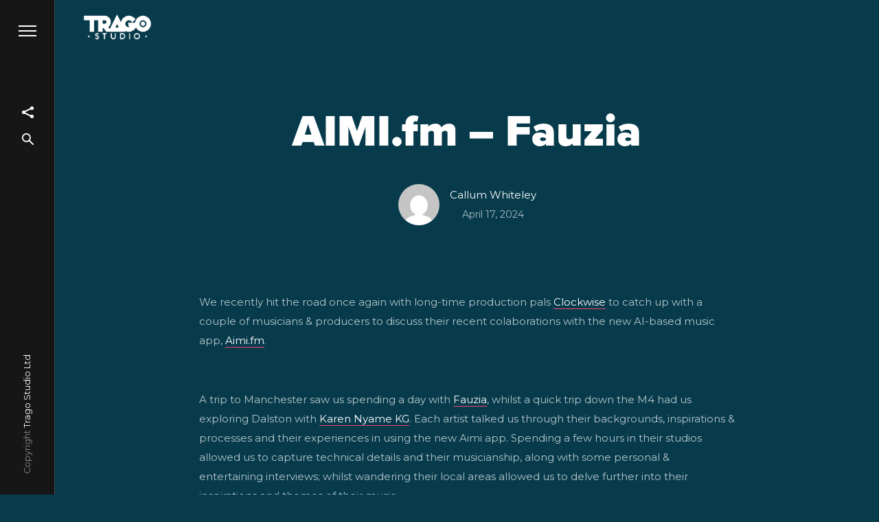

--- FILE ---
content_type: text/html; charset=UTF-8
request_url: https://trago.studio/aimi-fm-fauzia/
body_size: 19798
content:
<!doctype html>
<html dir="ltr" lang="en-GB" prefix="og: https://ogp.me/ns#">
<head>


<meta charset="UTF-8">
<meta name="viewport" content="width=device-width, initial-scale=1.0, maximum-scale=1.0, user-scalable=0" />
<meta http-equiv="Content-Type" content="text/html; charset=UTF-8" />

<meta property="og:title" content="AIMI.fm &#8211; Fauzia - Trago" />
<meta property="og:type" content="website" />
<meta property="og:url" content="https://trago.studio/aimi-fm-fauzia/" />
<meta property="og:image" content="https://trago.studio/storage/2024/04/Screenshot-2024-04-17-at-11.51.12-1280x686.png" />
<meta property="og:image:width" content="1280" />
<meta property="og:image:height" content="686" />
<meta property="og:description" content="We recently hit the road once again with long-time production pals Clockwise to catch up with a couple of musicians &amp; producers to discuss their recent colaborations with the new ..." />

<title>AIMI.fm – Fauzia • Trago</title>
	<style>img:is([sizes="auto" i], [sizes^="auto," i]) { contain-intrinsic-size: 3000px 1500px }</style>
	
		
	<meta name="robots" content="max-image-preview:large" />
	<meta name="author" content="Callum Whiteley"/>
	<link rel="canonical" href="https://trago.studio/aimi-fm-fauzia/" />
	
		<meta property="og:locale" content="en_GB" />
		<meta property="og:site_name" content="Trago" />
		<meta property="og:type" content="article" />
		<meta property="og:title" content="AIMI.fm – Fauzia • Trago" />
		<meta property="og:url" content="https://trago.studio/aimi-fm-fauzia/" />
		<meta property="article:published_time" content="2024-04-17T10:50:29+00:00" />
		<meta property="article:modified_time" content="2024-04-17T10:52:20+00:00" />
		<meta property="article:publisher" content="https://www.facebook.com/tragostudio/" />
		<meta name="twitter:card" content="summary_large_image" />
		<meta name="twitter:site" content="@tragostudio" />
		<meta name="twitter:title" content="AIMI.fm – Fauzia • Trago" />
		<meta name="twitter:creator" content="@tragostudio" />
		<meta name="twitter:label1" content="Written by" />
		<meta name="twitter:data1" content="Callum Whiteley" />
		<meta name="twitter:label2" content="Est. reading time" />
		<meta name="twitter:data2" content="1 minutes" />
		<script type="application/ld+json" class="aioseo-schema">
			{"@context":"https:\/\/schema.org","@graph":[{"@type":"Article","@id":"https:\/\/trago.studio\/aimi-fm-fauzia\/#article","name":"AIMI.fm \u2013 Fauzia \u2022 Trago","headline":"AIMI.fm &#8211; Fauzia","author":{"@id":"https:\/\/trago.studio\/writer\/callumtrago\/#author"},"publisher":{"@id":"https:\/\/trago.studio\/#organization"},"image":{"@type":"ImageObject","url":"https:\/\/trago.studio\/storage\/2024\/04\/Screenshot-2024-04-17-at-11.51.12.png","width":3442,"height":1844},"datePublished":"2024-04-17T10:50:29+00:00","dateModified":"2024-04-17T10:52:20+00:00","inLanguage":"en-GB","mainEntityOfPage":{"@id":"https:\/\/trago.studio\/aimi-fm-fauzia\/#webpage"},"isPartOf":{"@id":"https:\/\/trago.studio\/aimi-fm-fauzia\/#webpage"},"articleSection":"Uncategorized"},{"@type":"BreadcrumbList","@id":"https:\/\/trago.studio\/aimi-fm-fauzia\/#breadcrumblist","itemListElement":[{"@type":"ListItem","@id":"https:\/\/trago.studio\/#listItem","position":1,"name":"Home","item":"https:\/\/trago.studio\/","nextItem":{"@type":"ListItem","@id":"https:\/\/trago.studio\/aimi-fm-fauzia\/#listItem","name":"AIMI.fm - Fauzia"}},{"@type":"ListItem","@id":"https:\/\/trago.studio\/aimi-fm-fauzia\/#listItem","position":2,"name":"AIMI.fm - Fauzia","previousItem":{"@type":"ListItem","@id":"https:\/\/trago.studio\/#listItem","name":"Home"}}]},{"@type":"Organization","@id":"https:\/\/trago.studio\/#organization","name":"Trago Studio","description":"Trago Studio Bristol","url":"https:\/\/trago.studio\/","telephone":"+447740368545","logo":{"@type":"ImageObject","url":"https:\/\/trago.studio\/storage\/2019\/11\/Trigo-da-2.png","@id":"https:\/\/trago.studio\/aimi-fm-fauzia\/#organizationLogo","width":261,"height":102},"image":{"@id":"https:\/\/trago.studio\/aimi-fm-fauzia\/#organizationLogo"},"sameAs":["https:\/\/www.facebook.com\/tragostudio\/","https:\/\/www.twitter.com\/tragostudio","https:\/\/instagram.com\/trago.studio","https:\/\/www.linkedin.com\/company\/trago-studio"]},{"@type":"Person","@id":"https:\/\/trago.studio\/writer\/callumtrago\/#author","url":"https:\/\/trago.studio\/writer\/callumtrago\/","name":"Callum Whiteley","image":{"@type":"ImageObject","@id":"https:\/\/trago.studio\/aimi-fm-fauzia\/#authorImage","url":"https:\/\/secure.gravatar.com\/avatar\/e81e696a44030a326b9fc81e82f2364d?s=96&d=mm&r=g","width":96,"height":96,"caption":"Callum Whiteley"}},{"@type":"WebPage","@id":"https:\/\/trago.studio\/aimi-fm-fauzia\/#webpage","url":"https:\/\/trago.studio\/aimi-fm-fauzia\/","name":"AIMI.fm \u2013 Fauzia \u2022 Trago","inLanguage":"en-GB","isPartOf":{"@id":"https:\/\/trago.studio\/#website"},"breadcrumb":{"@id":"https:\/\/trago.studio\/aimi-fm-fauzia\/#breadcrumblist"},"author":{"@id":"https:\/\/trago.studio\/writer\/callumtrago\/#author"},"creator":{"@id":"https:\/\/trago.studio\/writer\/callumtrago\/#author"},"image":{"@type":"ImageObject","url":"https:\/\/trago.studio\/storage\/2024\/04\/Screenshot-2024-04-17-at-11.51.12.png","@id":"https:\/\/trago.studio\/aimi-fm-fauzia\/#mainImage","width":3442,"height":1844},"primaryImageOfPage":{"@id":"https:\/\/trago.studio\/aimi-fm-fauzia\/#mainImage"},"datePublished":"2024-04-17T10:50:29+00:00","dateModified":"2024-04-17T10:52:20+00:00"},{"@type":"WebSite","@id":"https:\/\/trago.studio\/#website","url":"https:\/\/trago.studio\/","name":"Trago","description":"Trago Studio Bristol","inLanguage":"en-GB","publisher":{"@id":"https:\/\/trago.studio\/#organization"}}]}
		</script>
		

<link rel='dns-prefetch' href='//www.googletagmanager.com' />
<link rel='dns-prefetch' href='//use.typekit.net' />
<link rel='dns-prefetch' href='//fonts.googleapis.com' />
<link rel="alternate" type="application/rss+xml" title="Trago &raquo; Feed" href="https://trago.studio/feed/" />
<link rel="alternate" type="application/rss+xml" title="Trago &raquo; Comments Feed" href="https://trago.studio/comments/feed/" />
		
							<script src="//www.googletagmanager.com/gtag/js?id=G-PLDD2940J6"  data-cfasync="false" data-wpfc-render="false" type="text/javascript" async></script>
			<script data-cfasync="false" data-wpfc-render="false" type="text/javascript">
				var em_version = '8.3.2';
				var em_track_user = true;
				var em_no_track_reason = '';
								var ExactMetricsDefaultLocations = {"page_location":"https:\/\/trago.studio\/aimi-fm-fauzia\/"};
				if ( typeof ExactMetricsPrivacyGuardFilter === 'function' ) {
					var ExactMetricsLocations = (typeof ExactMetricsExcludeQuery === 'object') ? ExactMetricsPrivacyGuardFilter( ExactMetricsExcludeQuery ) : ExactMetricsPrivacyGuardFilter( ExactMetricsDefaultLocations );
				} else {
					var ExactMetricsLocations = (typeof ExactMetricsExcludeQuery === 'object') ? ExactMetricsExcludeQuery : ExactMetricsDefaultLocations;
				}

								var disableStrs = [
										'ga-disable-G-PLDD2940J6',
									];

				/* Function to detect opted out users */
				function __gtagTrackerIsOptedOut() {
					for (var index = 0; index < disableStrs.length; index++) {
						if (document.cookie.indexOf(disableStrs[index] + '=true') > -1) {
							return true;
						}
					}

					return false;
				}

				/* Disable tracking if the opt-out cookie exists. */
				if (__gtagTrackerIsOptedOut()) {
					for (var index = 0; index < disableStrs.length; index++) {
						window[disableStrs[index]] = true;
					}
				}

				/* Opt-out function */
				function __gtagTrackerOptout() {
					for (var index = 0; index < disableStrs.length; index++) {
						document.cookie = disableStrs[index] + '=true; expires=Thu, 31 Dec 2099 23:59:59 UTC; path=/';
						window[disableStrs[index]] = true;
					}
				}

				if ('undefined' === typeof gaOptout) {
					function gaOptout() {
						__gtagTrackerOptout();
					}
				}
								window.dataLayer = window.dataLayer || [];

				window.ExactMetricsDualTracker = {
					helpers: {},
					trackers: {},
				};
				if (em_track_user) {
					function __gtagDataLayer() {
						dataLayer.push(arguments);
					}

					function __gtagTracker(type, name, parameters) {
						if (!parameters) {
							parameters = {};
						}

						if (parameters.send_to) {
							__gtagDataLayer.apply(null, arguments);
							return;
						}

						if (type === 'event') {
														parameters.send_to = exactmetrics_frontend.v4_id;
							var hookName = name;
							if (typeof parameters['event_category'] !== 'undefined') {
								hookName = parameters['event_category'] + ':' + name;
							}

							if (typeof ExactMetricsDualTracker.trackers[hookName] !== 'undefined') {
								ExactMetricsDualTracker.trackers[hookName](parameters);
							} else {
								__gtagDataLayer('event', name, parameters);
							}
							
						} else {
							__gtagDataLayer.apply(null, arguments);
						}
					}

					__gtagTracker('js', new Date());
					__gtagTracker('set', {
						'developer_id.dNDMyYj': true,
											});
					if ( ExactMetricsLocations.page_location ) {
						__gtagTracker('set', ExactMetricsLocations);
					}
										__gtagTracker('config', 'G-PLDD2940J6', {"forceSSL":"true"} );
															window.gtag = __gtagTracker;										(function () {
						/* https://developers.google.com/analytics/devguides/collection/analyticsjs/ */
						/* ga and __gaTracker compatibility shim. */
						var noopfn = function () {
							return null;
						};
						var newtracker = function () {
							return new Tracker();
						};
						var Tracker = function () {
							return null;
						};
						var p = Tracker.prototype;
						p.get = noopfn;
						p.set = noopfn;
						p.send = function () {
							var args = Array.prototype.slice.call(arguments);
							args.unshift('send');
							__gaTracker.apply(null, args);
						};
						var __gaTracker = function () {
							var len = arguments.length;
							if (len === 0) {
								return;
							}
							var f = arguments[len - 1];
							if (typeof f !== 'object' || f === null || typeof f.hitCallback !== 'function') {
								if ('send' === arguments[0]) {
									var hitConverted, hitObject = false, action;
									if ('event' === arguments[1]) {
										if ('undefined' !== typeof arguments[3]) {
											hitObject = {
												'eventAction': arguments[3],
												'eventCategory': arguments[2],
												'eventLabel': arguments[4],
												'value': arguments[5] ? arguments[5] : 1,
											}
										}
									}
									if ('pageview' === arguments[1]) {
										if ('undefined' !== typeof arguments[2]) {
											hitObject = {
												'eventAction': 'page_view',
												'page_path': arguments[2],
											}
										}
									}
									if (typeof arguments[2] === 'object') {
										hitObject = arguments[2];
									}
									if (typeof arguments[5] === 'object') {
										Object.assign(hitObject, arguments[5]);
									}
									if ('undefined' !== typeof arguments[1].hitType) {
										hitObject = arguments[1];
										if ('pageview' === hitObject.hitType) {
											hitObject.eventAction = 'page_view';
										}
									}
									if (hitObject) {
										action = 'timing' === arguments[1].hitType ? 'timing_complete' : hitObject.eventAction;
										hitConverted = mapArgs(hitObject);
										__gtagTracker('event', action, hitConverted);
									}
								}
								return;
							}

							function mapArgs(args) {
								var arg, hit = {};
								var gaMap = {
									'eventCategory': 'event_category',
									'eventAction': 'event_action',
									'eventLabel': 'event_label',
									'eventValue': 'event_value',
									'nonInteraction': 'non_interaction',
									'timingCategory': 'event_category',
									'timingVar': 'name',
									'timingValue': 'value',
									'timingLabel': 'event_label',
									'page': 'page_path',
									'location': 'page_location',
									'title': 'page_title',
									'referrer' : 'page_referrer',
								};
								for (arg in args) {
																		if (!(!args.hasOwnProperty(arg) || !gaMap.hasOwnProperty(arg))) {
										hit[gaMap[arg]] = args[arg];
									} else {
										hit[arg] = args[arg];
									}
								}
								return hit;
							}

							try {
								f.hitCallback();
							} catch (ex) {
							}
						};
						__gaTracker.create = newtracker;
						__gaTracker.getByName = newtracker;
						__gaTracker.getAll = function () {
							return [];
						};
						__gaTracker.remove = noopfn;
						__gaTracker.loaded = true;
						window['__gaTracker'] = __gaTracker;
					})();
									} else {
										console.log("");
					(function () {
						function __gtagTracker() {
							return null;
						}

						window['__gtagTracker'] = __gtagTracker;
						window['gtag'] = __gtagTracker;
					})();
									}
			</script>
				
				
							<script src="//www.googletagmanager.com/gtag/js?id=G-S1NZZD57PN"  data-cfasync="false" data-wpfc-render="false" type="text/javascript" async></script>
			<script data-cfasync="false" data-wpfc-render="false" type="text/javascript">
				var mi_version = '9.3.0';
				var mi_track_user = true;
				var mi_no_track_reason = '';
								var MonsterInsightsDefaultLocations = {"page_location":"https:\/\/trago.studio\/aimi-fm-fauzia\/"};
				if ( typeof MonsterInsightsPrivacyGuardFilter === 'function' ) {
					var MonsterInsightsLocations = (typeof MonsterInsightsExcludeQuery === 'object') ? MonsterInsightsPrivacyGuardFilter( MonsterInsightsExcludeQuery ) : MonsterInsightsPrivacyGuardFilter( MonsterInsightsDefaultLocations );
				} else {
					var MonsterInsightsLocations = (typeof MonsterInsightsExcludeQuery === 'object') ? MonsterInsightsExcludeQuery : MonsterInsightsDefaultLocations;
				}

								var disableStrs = [
										'ga-disable-G-S1NZZD57PN',
									];

				/* Function to detect opted out users */
				function __gtagTrackerIsOptedOut() {
					for (var index = 0; index < disableStrs.length; index++) {
						if (document.cookie.indexOf(disableStrs[index] + '=true') > -1) {
							return true;
						}
					}

					return false;
				}

				/* Disable tracking if the opt-out cookie exists. */
				if (__gtagTrackerIsOptedOut()) {
					for (var index = 0; index < disableStrs.length; index++) {
						window[disableStrs[index]] = true;
					}
				}

				/* Opt-out function */
				function __gtagTrackerOptout() {
					for (var index = 0; index < disableStrs.length; index++) {
						document.cookie = disableStrs[index] + '=true; expires=Thu, 31 Dec 2099 23:59:59 UTC; path=/';
						window[disableStrs[index]] = true;
					}
				}

				if ('undefined' === typeof gaOptout) {
					function gaOptout() {
						__gtagTrackerOptout();
					}
				}
								window.dataLayer = window.dataLayer || [];

				window.MonsterInsightsDualTracker = {
					helpers: {},
					trackers: {},
				};
				if (mi_track_user) {
					function __gtagDataLayer() {
						dataLayer.push(arguments);
					}

					function __gtagTracker(type, name, parameters) {
						if (!parameters) {
							parameters = {};
						}

						if (parameters.send_to) {
							__gtagDataLayer.apply(null, arguments);
							return;
						}

						if (type === 'event') {
														parameters.send_to = monsterinsights_frontend.v4_id;
							var hookName = name;
							if (typeof parameters['event_category'] !== 'undefined') {
								hookName = parameters['event_category'] + ':' + name;
							}

							if (typeof MonsterInsightsDualTracker.trackers[hookName] !== 'undefined') {
								MonsterInsightsDualTracker.trackers[hookName](parameters);
							} else {
								__gtagDataLayer('event', name, parameters);
							}
							
						} else {
							__gtagDataLayer.apply(null, arguments);
						}
					}

					__gtagTracker('js', new Date());
					__gtagTracker('set', {
						'developer_id.dZGIzZG': true,
											});
					if ( MonsterInsightsLocations.page_location ) {
						__gtagTracker('set', MonsterInsightsLocations);
					}
										__gtagTracker('config', 'G-S1NZZD57PN', {"forceSSL":"true","link_attribution":"true"} );
															window.gtag = __gtagTracker;										(function () {
						/* https://developers.google.com/analytics/devguides/collection/analyticsjs/ */
						/* ga and __gaTracker compatibility shim. */
						var noopfn = function () {
							return null;
						};
						var newtracker = function () {
							return new Tracker();
						};
						var Tracker = function () {
							return null;
						};
						var p = Tracker.prototype;
						p.get = noopfn;
						p.set = noopfn;
						p.send = function () {
							var args = Array.prototype.slice.call(arguments);
							args.unshift('send');
							__gaTracker.apply(null, args);
						};
						var __gaTracker = function () {
							var len = arguments.length;
							if (len === 0) {
								return;
							}
							var f = arguments[len - 1];
							if (typeof f !== 'object' || f === null || typeof f.hitCallback !== 'function') {
								if ('send' === arguments[0]) {
									var hitConverted, hitObject = false, action;
									if ('event' === arguments[1]) {
										if ('undefined' !== typeof arguments[3]) {
											hitObject = {
												'eventAction': arguments[3],
												'eventCategory': arguments[2],
												'eventLabel': arguments[4],
												'value': arguments[5] ? arguments[5] : 1,
											}
										}
									}
									if ('pageview' === arguments[1]) {
										if ('undefined' !== typeof arguments[2]) {
											hitObject = {
												'eventAction': 'page_view',
												'page_path': arguments[2],
											}
										}
									}
									if (typeof arguments[2] === 'object') {
										hitObject = arguments[2];
									}
									if (typeof arguments[5] === 'object') {
										Object.assign(hitObject, arguments[5]);
									}
									if ('undefined' !== typeof arguments[1].hitType) {
										hitObject = arguments[1];
										if ('pageview' === hitObject.hitType) {
											hitObject.eventAction = 'page_view';
										}
									}
									if (hitObject) {
										action = 'timing' === arguments[1].hitType ? 'timing_complete' : hitObject.eventAction;
										hitConverted = mapArgs(hitObject);
										__gtagTracker('event', action, hitConverted);
									}
								}
								return;
							}

							function mapArgs(args) {
								var arg, hit = {};
								var gaMap = {
									'eventCategory': 'event_category',
									'eventAction': 'event_action',
									'eventLabel': 'event_label',
									'eventValue': 'event_value',
									'nonInteraction': 'non_interaction',
									'timingCategory': 'event_category',
									'timingVar': 'name',
									'timingValue': 'value',
									'timingLabel': 'event_label',
									'page': 'page_path',
									'location': 'page_location',
									'title': 'page_title',
									'referrer' : 'page_referrer',
								};
								for (arg in args) {
																		if (!(!args.hasOwnProperty(arg) || !gaMap.hasOwnProperty(arg))) {
										hit[gaMap[arg]] = args[arg];
									} else {
										hit[arg] = args[arg];
									}
								}
								return hit;
							}

							try {
								f.hitCallback();
							} catch (ex) {
							}
						};
						__gaTracker.create = newtracker;
						__gaTracker.getByName = newtracker;
						__gaTracker.getAll = function () {
							return [];
						};
						__gaTracker.remove = noopfn;
						__gaTracker.loaded = true;
						window['__gaTracker'] = __gaTracker;
					})();
									} else {
										console.log("");
					(function () {
						function __gtagTracker() {
							return null;
						}

						window['__gtagTracker'] = __gtagTracker;
						window['gtag'] = __gtagTracker;
					})();
									}
			</script>
				
		<script type="text/javascript">
/* <![CDATA[ */
window._wpemojiSettings = {"baseUrl":"https:\/\/s.w.org\/images\/core\/emoji\/15.0.3\/72x72\/","ext":".png","svgUrl":"https:\/\/s.w.org\/images\/core\/emoji\/15.0.3\/svg\/","svgExt":".svg","source":{"concatemoji":"https:\/\/trago.studio\/lib\/js\/wp-emoji-release.min.js"}};
/*! This file is auto-generated */
!function(i,n){var o,s,e;function c(e){try{var t={supportTests:e,timestamp:(new Date).valueOf()};sessionStorage.setItem(o,JSON.stringify(t))}catch(e){}}function p(e,t,n){e.clearRect(0,0,e.canvas.width,e.canvas.height),e.fillText(t,0,0);var t=new Uint32Array(e.getImageData(0,0,e.canvas.width,e.canvas.height).data),r=(e.clearRect(0,0,e.canvas.width,e.canvas.height),e.fillText(n,0,0),new Uint32Array(e.getImageData(0,0,e.canvas.width,e.canvas.height).data));return t.every(function(e,t){return e===r[t]})}function u(e,t,n){switch(t){case"flag":return n(e,"\ud83c\udff3\ufe0f\u200d\u26a7\ufe0f","\ud83c\udff3\ufe0f\u200b\u26a7\ufe0f")?!1:!n(e,"\ud83c\uddfa\ud83c\uddf3","\ud83c\uddfa\u200b\ud83c\uddf3")&&!n(e,"\ud83c\udff4\udb40\udc67\udb40\udc62\udb40\udc65\udb40\udc6e\udb40\udc67\udb40\udc7f","\ud83c\udff4\u200b\udb40\udc67\u200b\udb40\udc62\u200b\udb40\udc65\u200b\udb40\udc6e\u200b\udb40\udc67\u200b\udb40\udc7f");case"emoji":return!n(e,"\ud83d\udc26\u200d\u2b1b","\ud83d\udc26\u200b\u2b1b")}return!1}function f(e,t,n){var r="undefined"!=typeof WorkerGlobalScope&&self instanceof WorkerGlobalScope?new OffscreenCanvas(300,150):i.createElement("canvas"),a=r.getContext("2d",{willReadFrequently:!0}),o=(a.textBaseline="top",a.font="600 32px Arial",{});return e.forEach(function(e){o[e]=t(a,e,n)}),o}function t(e){var t=i.createElement("script");t.src=e,t.defer=!0,i.head.appendChild(t)}"undefined"!=typeof Promise&&(o="wpEmojiSettingsSupports",s=["flag","emoji"],n.supports={everything:!0,everythingExceptFlag:!0},e=new Promise(function(e){i.addEventListener("DOMContentLoaded",e,{once:!0})}),new Promise(function(t){var n=function(){try{var e=JSON.parse(sessionStorage.getItem(o));if("object"==typeof e&&"number"==typeof e.timestamp&&(new Date).valueOf()<e.timestamp+604800&&"object"==typeof e.supportTests)return e.supportTests}catch(e){}return null}();if(!n){if("undefined"!=typeof Worker&&"undefined"!=typeof OffscreenCanvas&&"undefined"!=typeof URL&&URL.createObjectURL&&"undefined"!=typeof Blob)try{var e="postMessage("+f.toString()+"("+[JSON.stringify(s),u.toString(),p.toString()].join(",")+"));",r=new Blob([e],{type:"text/javascript"}),a=new Worker(URL.createObjectURL(r),{name:"wpTestEmojiSupports"});return void(a.onmessage=function(e){c(n=e.data),a.terminate(),t(n)})}catch(e){}c(n=f(s,u,p))}t(n)}).then(function(e){for(var t in e)n.supports[t]=e[t],n.supports.everything=n.supports.everything&&n.supports[t],"flag"!==t&&(n.supports.everythingExceptFlag=n.supports.everythingExceptFlag&&n.supports[t]);n.supports.everythingExceptFlag=n.supports.everythingExceptFlag&&!n.supports.flag,n.DOMReady=!1,n.readyCallback=function(){n.DOMReady=!0}}).then(function(){return e}).then(function(){var e;n.supports.everything||(n.readyCallback(),(e=n.source||{}).concatemoji?t(e.concatemoji):e.wpemoji&&e.twemoji&&(t(e.twemoji),t(e.wpemoji)))}))}((window,document),window._wpemojiSettings);
/* ]]> */
</script>
<style id='wp-emoji-styles-inline-css' type='text/css'>

	img.wp-smiley, img.emoji {
		display: inline !important;
		border: none !important;
		box-shadow: none !important;
		height: 1em !important;
		width: 1em !important;
		margin: 0 0.07em !important;
		vertical-align: -0.1em !important;
		background: none !important;
		padding: 0 !important;
	}
</style>
<link rel='stylesheet' id='wp-block-library-css' href='https://trago.studio/lib/css/dist/block-library/style.min.css' type='text/css' media='all' />
<style id='classic-theme-styles-inline-css' type='text/css'>
/*! This file is auto-generated */
.wp-block-button__link{color:#fff;background-color:#32373c;border-radius:9999px;box-shadow:none;text-decoration:none;padding:calc(.667em + 2px) calc(1.333em + 2px);font-size:1.125em}.wp-block-file__button{background:#32373c;color:#fff;text-decoration:none}
</style>
<style id='global-styles-inline-css' type='text/css'>
:root{--wp--preset--aspect-ratio--square: 1;--wp--preset--aspect-ratio--4-3: 4/3;--wp--preset--aspect-ratio--3-4: 3/4;--wp--preset--aspect-ratio--3-2: 3/2;--wp--preset--aspect-ratio--2-3: 2/3;--wp--preset--aspect-ratio--16-9: 16/9;--wp--preset--aspect-ratio--9-16: 9/16;--wp--preset--color--black: #000000;--wp--preset--color--cyan-bluish-gray: #abb8c3;--wp--preset--color--white: #ffffff;--wp--preset--color--pale-pink: #f78da7;--wp--preset--color--vivid-red: #cf2e2e;--wp--preset--color--luminous-vivid-orange: #ff6900;--wp--preset--color--luminous-vivid-amber: #fcb900;--wp--preset--color--light-green-cyan: #7bdcb5;--wp--preset--color--vivid-green-cyan: #00d084;--wp--preset--color--pale-cyan-blue: #8ed1fc;--wp--preset--color--vivid-cyan-blue: #0693e3;--wp--preset--color--vivid-purple: #9b51e0;--wp--preset--gradient--vivid-cyan-blue-to-vivid-purple: linear-gradient(135deg,rgba(6,147,227,1) 0%,rgb(155,81,224) 100%);--wp--preset--gradient--light-green-cyan-to-vivid-green-cyan: linear-gradient(135deg,rgb(122,220,180) 0%,rgb(0,208,130) 100%);--wp--preset--gradient--luminous-vivid-amber-to-luminous-vivid-orange: linear-gradient(135deg,rgba(252,185,0,1) 0%,rgba(255,105,0,1) 100%);--wp--preset--gradient--luminous-vivid-orange-to-vivid-red: linear-gradient(135deg,rgba(255,105,0,1) 0%,rgb(207,46,46) 100%);--wp--preset--gradient--very-light-gray-to-cyan-bluish-gray: linear-gradient(135deg,rgb(238,238,238) 0%,rgb(169,184,195) 100%);--wp--preset--gradient--cool-to-warm-spectrum: linear-gradient(135deg,rgb(74,234,220) 0%,rgb(151,120,209) 20%,rgb(207,42,186) 40%,rgb(238,44,130) 60%,rgb(251,105,98) 80%,rgb(254,248,76) 100%);--wp--preset--gradient--blush-light-purple: linear-gradient(135deg,rgb(255,206,236) 0%,rgb(152,150,240) 100%);--wp--preset--gradient--blush-bordeaux: linear-gradient(135deg,rgb(254,205,165) 0%,rgb(254,45,45) 50%,rgb(107,0,62) 100%);--wp--preset--gradient--luminous-dusk: linear-gradient(135deg,rgb(255,203,112) 0%,rgb(199,81,192) 50%,rgb(65,88,208) 100%);--wp--preset--gradient--pale-ocean: linear-gradient(135deg,rgb(255,245,203) 0%,rgb(182,227,212) 50%,rgb(51,167,181) 100%);--wp--preset--gradient--electric-grass: linear-gradient(135deg,rgb(202,248,128) 0%,rgb(113,206,126) 100%);--wp--preset--gradient--midnight: linear-gradient(135deg,rgb(2,3,129) 0%,rgb(40,116,252) 100%);--wp--preset--font-size--small: 13px;--wp--preset--font-size--medium: 20px;--wp--preset--font-size--large: 36px;--wp--preset--font-size--x-large: 42px;--wp--preset--spacing--20: 0.44rem;--wp--preset--spacing--30: 0.67rem;--wp--preset--spacing--40: 1rem;--wp--preset--spacing--50: 1.5rem;--wp--preset--spacing--60: 2.25rem;--wp--preset--spacing--70: 3.38rem;--wp--preset--spacing--80: 5.06rem;--wp--preset--shadow--natural: 6px 6px 9px rgba(0, 0, 0, 0.2);--wp--preset--shadow--deep: 12px 12px 50px rgba(0, 0, 0, 0.4);--wp--preset--shadow--sharp: 6px 6px 0px rgba(0, 0, 0, 0.2);--wp--preset--shadow--outlined: 6px 6px 0px -3px rgba(255, 255, 255, 1), 6px 6px rgba(0, 0, 0, 1);--wp--preset--shadow--crisp: 6px 6px 0px rgba(0, 0, 0, 1);}:where(.is-layout-flex){gap: 0.5em;}:where(.is-layout-grid){gap: 0.5em;}body .is-layout-flex{display: flex;}.is-layout-flex{flex-wrap: wrap;align-items: center;}.is-layout-flex > :is(*, div){margin: 0;}body .is-layout-grid{display: grid;}.is-layout-grid > :is(*, div){margin: 0;}:where(.wp-block-columns.is-layout-flex){gap: 2em;}:where(.wp-block-columns.is-layout-grid){gap: 2em;}:where(.wp-block-post-template.is-layout-flex){gap: 1.25em;}:where(.wp-block-post-template.is-layout-grid){gap: 1.25em;}.has-black-color{color: var(--wp--preset--color--black) !important;}.has-cyan-bluish-gray-color{color: var(--wp--preset--color--cyan-bluish-gray) !important;}.has-white-color{color: var(--wp--preset--color--white) !important;}.has-pale-pink-color{color: var(--wp--preset--color--pale-pink) !important;}.has-vivid-red-color{color: var(--wp--preset--color--vivid-red) !important;}.has-luminous-vivid-orange-color{color: var(--wp--preset--color--luminous-vivid-orange) !important;}.has-luminous-vivid-amber-color{color: var(--wp--preset--color--luminous-vivid-amber) !important;}.has-light-green-cyan-color{color: var(--wp--preset--color--light-green-cyan) !important;}.has-vivid-green-cyan-color{color: var(--wp--preset--color--vivid-green-cyan) !important;}.has-pale-cyan-blue-color{color: var(--wp--preset--color--pale-cyan-blue) !important;}.has-vivid-cyan-blue-color{color: var(--wp--preset--color--vivid-cyan-blue) !important;}.has-vivid-purple-color{color: var(--wp--preset--color--vivid-purple) !important;}.has-black-background-color{background-color: var(--wp--preset--color--black) !important;}.has-cyan-bluish-gray-background-color{background-color: var(--wp--preset--color--cyan-bluish-gray) !important;}.has-white-background-color{background-color: var(--wp--preset--color--white) !important;}.has-pale-pink-background-color{background-color: var(--wp--preset--color--pale-pink) !important;}.has-vivid-red-background-color{background-color: var(--wp--preset--color--vivid-red) !important;}.has-luminous-vivid-orange-background-color{background-color: var(--wp--preset--color--luminous-vivid-orange) !important;}.has-luminous-vivid-amber-background-color{background-color: var(--wp--preset--color--luminous-vivid-amber) !important;}.has-light-green-cyan-background-color{background-color: var(--wp--preset--color--light-green-cyan) !important;}.has-vivid-green-cyan-background-color{background-color: var(--wp--preset--color--vivid-green-cyan) !important;}.has-pale-cyan-blue-background-color{background-color: var(--wp--preset--color--pale-cyan-blue) !important;}.has-vivid-cyan-blue-background-color{background-color: var(--wp--preset--color--vivid-cyan-blue) !important;}.has-vivid-purple-background-color{background-color: var(--wp--preset--color--vivid-purple) !important;}.has-black-border-color{border-color: var(--wp--preset--color--black) !important;}.has-cyan-bluish-gray-border-color{border-color: var(--wp--preset--color--cyan-bluish-gray) !important;}.has-white-border-color{border-color: var(--wp--preset--color--white) !important;}.has-pale-pink-border-color{border-color: var(--wp--preset--color--pale-pink) !important;}.has-vivid-red-border-color{border-color: var(--wp--preset--color--vivid-red) !important;}.has-luminous-vivid-orange-border-color{border-color: var(--wp--preset--color--luminous-vivid-orange) !important;}.has-luminous-vivid-amber-border-color{border-color: var(--wp--preset--color--luminous-vivid-amber) !important;}.has-light-green-cyan-border-color{border-color: var(--wp--preset--color--light-green-cyan) !important;}.has-vivid-green-cyan-border-color{border-color: var(--wp--preset--color--vivid-green-cyan) !important;}.has-pale-cyan-blue-border-color{border-color: var(--wp--preset--color--pale-cyan-blue) !important;}.has-vivid-cyan-blue-border-color{border-color: var(--wp--preset--color--vivid-cyan-blue) !important;}.has-vivid-purple-border-color{border-color: var(--wp--preset--color--vivid-purple) !important;}.has-vivid-cyan-blue-to-vivid-purple-gradient-background{background: var(--wp--preset--gradient--vivid-cyan-blue-to-vivid-purple) !important;}.has-light-green-cyan-to-vivid-green-cyan-gradient-background{background: var(--wp--preset--gradient--light-green-cyan-to-vivid-green-cyan) !important;}.has-luminous-vivid-amber-to-luminous-vivid-orange-gradient-background{background: var(--wp--preset--gradient--luminous-vivid-amber-to-luminous-vivid-orange) !important;}.has-luminous-vivid-orange-to-vivid-red-gradient-background{background: var(--wp--preset--gradient--luminous-vivid-orange-to-vivid-red) !important;}.has-very-light-gray-to-cyan-bluish-gray-gradient-background{background: var(--wp--preset--gradient--very-light-gray-to-cyan-bluish-gray) !important;}.has-cool-to-warm-spectrum-gradient-background{background: var(--wp--preset--gradient--cool-to-warm-spectrum) !important;}.has-blush-light-purple-gradient-background{background: var(--wp--preset--gradient--blush-light-purple) !important;}.has-blush-bordeaux-gradient-background{background: var(--wp--preset--gradient--blush-bordeaux) !important;}.has-luminous-dusk-gradient-background{background: var(--wp--preset--gradient--luminous-dusk) !important;}.has-pale-ocean-gradient-background{background: var(--wp--preset--gradient--pale-ocean) !important;}.has-electric-grass-gradient-background{background: var(--wp--preset--gradient--electric-grass) !important;}.has-midnight-gradient-background{background: var(--wp--preset--gradient--midnight) !important;}.has-small-font-size{font-size: var(--wp--preset--font-size--small) !important;}.has-medium-font-size{font-size: var(--wp--preset--font-size--medium) !important;}.has-large-font-size{font-size: var(--wp--preset--font-size--large) !important;}.has-x-large-font-size{font-size: var(--wp--preset--font-size--x-large) !important;}
:where(.wp-block-post-template.is-layout-flex){gap: 1.25em;}:where(.wp-block-post-template.is-layout-grid){gap: 1.25em;}
:where(.wp-block-columns.is-layout-flex){gap: 2em;}:where(.wp-block-columns.is-layout-grid){gap: 2em;}
:root :where(.wp-block-pullquote){font-size: 1.5em;line-height: 1.6;}
</style>
<link rel='stylesheet' id='mpp-aptbox-css' href='https://trago.studio/core/modules/6186b8a970/source/css/jquery.aptbox.min.css' type='text/css' media='all' />
<link rel='stylesheet' id='mpp-css' href='https://trago.studio/core/modules/6186b8a970/source/css/mpp.css' type='text/css' media='all' />
<link rel='stylesheet' id='contact-form-7-css' href='https://trago.studio/core/modules/8516d2654f/includes/css/styles.css' type='text/css' media='all' />
<link rel='stylesheet' id='custom-typekit-css-css' href='https://use.typekit.net/phq6hqz.css' type='text/css' media='all' />
<link rel='stylesheet' id='header-enhancement-style-css' href='https://trago.studio/core/modules/bb9d9ce232/css/frontend.css' type='text/css' media='all' />
<link rel='stylesheet' id='modern-comparison-slider-css' href='https://trago.studio/core/modules/730989126b/public/css/modern-comparison-slider-public.css' type='text/css' media='all' />
<link rel='stylesheet' id='noha-default-style-css' href='https://trago.studio/core/views/2ce9cd90fc/files/css/style.css' type='text/css' media='all' />
<link rel='stylesheet' id='lightcase-css' href='https://trago.studio/core/views/2ce9cd90fc/files/css/lightcase.css' type='text/css' media='all' />
<link rel='stylesheet' id='owlcarousel-css' href='https://trago.studio/core/views/2ce9cd90fc/files/css/owl.carousel.css' type='text/css' media='all' />
<link rel='stylesheet' id='fontawesome-css' href='https://trago.studio/core/views/2ce9cd90fc/files/css/font-awesome.min.css' type='text/css' media='all' />
<link rel='stylesheet' id='ionicons-css' href='https://trago.studio/core/views/2ce9cd90fc/files/css/ionicons.css' type='text/css' media='all' />
<link rel='stylesheet' id='isotope-css' href='https://trago.studio/core/views/2ce9cd90fc/files/css/isotope.css' type='text/css' media='all' />
<link rel='stylesheet' id='noha-dark-style-css' href='https://trago.studio/core/views/2ce9cd90fc/files/css/dark-style.css' type='text/css' media='all' />
<link rel='stylesheet' id='noha-wp-style-css' href='https://trago.studio/core/views/2ce9cd90fc/design.css' type='text/css' media='all' />
<style id='noha-wp-style-inline-css' type='text/css'>

			header #logo .text-logo { line-height: 40px; }
			header #logo img { height: 40px; }
			#menu-inner { height: calc(100% - 40px - 100px); margin-top: calc(40px + 10px + 40px); }
			.spacer-big.hero-spacer { height: calc(40px + 10px + 40px); }
			#hero:not(.hero-big):not(.hero-full) #page-title { padding-top: calc(100px + 40px); }
			#hero:not(.hero-big):not(.hero-full):not(.no-bg) #page-title:not(.title-bottom) { padding-bottom: calc(100px + 40px); }
			#header-actions-overlay .action-overlay.filter-overlay,
			#header-actions-overlay .action-overlay.search-overlay,
			#header-actions-overlay .action-overlay.category-overlay,
			#header-actions-overlay .action-overlay.cart-overlay { max-height: calc(100% - 40px - 100px); }
			.menu-cart-content .cart-list { max-height: calc(100vh - 40px - 100px - 250px); }
			body {font-family: "Montserrat";font-weight: 400;font-size: 15px;line-height: 28px;}body strong,body b, .menu-language a  { font-weight: 400; }.post-cat, .post-date { font-family: "Montserrat";  }.post-cat, #page-title .post-meta .meta-author { font-weight: 400;  }.post-date, .post-cat, #hero #scrolldown span.text, .pagination li a, #header-widget.headerbutton a, .header-cart .cart-open, span.onsale { font-size: 13px;  }.widget_archive ul li a { font-size: 15px;  }h1, .h1 {font-family: "Montserrat";font-weight: 700;font-size: 64px;line-height: 100px;text-transform: none;}h1 strong,h1 b, .menu-language a  { font-weight: 700; }h2, .h2 {font-family: "Montserrat";font-weight: 400;font-size: 45px;line-height: 33px;text-transform: none;}h2 strong,h2 b, .menu-language a  { font-weight: 400; }h3, .h3 {font-family: "Montserrat";font-weight: 400;font-size: 28px;line-height: 52px;text-transform: none;}h3 strong,h3 b, .menu-language a  { font-weight: 400; }h4, .h4 {font-family: "Montserrat";font-weight: 400;font-size: 24px;line-height: 42px;text-transform: none;}h4 strong,h4 b, .menu-language a  { font-weight: 400; }blockquote { font-family: Montserrat;font-weight: 400;font-size: 24px;line-height: 42px;text-transform: none;}h5, .h5 {font-family: "Montserrat";font-weight: 400;font-size: 18px;line-height: 31px;text-transform: none;}h5 strong,h5 b, .menu-language a  { font-weight: 400; }.pagination li a[data-title]::before {font-size: 18px; line-height: 31px;}h6, .h6 {font-family: "Montserrat";font-weight: 400;font-size: 14px;line-height: 22px;text-transform: none;}h6 strong,h6 b, .menu-language a  { font-weight: 400; }@media only screen and (max-width: 1024px) { body { font-size: 15px !important;line-height: 28px !important;}h1, .h1 { font-size: 58px !important;line-height: 92px !important;}h2, .h2 { font-size: 34px !important;line-height: 54px !important;}h3, .h3 { font-size: 26px !important;line-height: 40px !important;}h4, .h4 { font-size: 20px !important;line-height: 32px !important;}h5, .h5 { font-size: 16px !important;line-height: 26px !important;}h6, .h6 { font-size: 14px !important;line-height: 22px !important;} }@media only screen and (max-width: 768px) { body { font-size: 14px !important;line-height: 26px !important;}h1, .h1 { font-size: 48px !important;line-height: 70px !important;}h2, .h2 { font-size: 34px !important;line-height: 54px !important;}h3, .h3 { font-size: 24px !important;line-height: 36px !important;}h4, .h4 { font-size: 19px !important;line-height: 28px !important;}h5, .h5 { font-size: 16px !important;line-height: 26px !important;}h6, .h6 { font-size: 13px !important;line-height: 21px !important;} }@media only screen and (max-width: 480px) { body { font-size: 14px !important;line-height: 26px !important;}h1, .h1 { font-size: 40px !important;line-height: 58px !important;}h2, .h2 { font-size: 32px !important;line-height: 48px !important;}h3, .h3 { font-size: 24px !important;line-height: 36px !important;}h4, .h4 { font-size: 19px !important;line-height: 28px !important;}h5, .h5 { font-size: 16px !important;line-height: 26px !important;}h6, .h6 { font-size: 13px !important;line-height: 21px !important;} }.title-alt, #reply-title {font-family: Montserrat;font-weight: 400;text-transform: none;}.title-alt b, .title-alt strong, strong .title-alt,  #reply-title b, #reply-title strong { font-weight: 400; }blockquote cite, .team-role {font-family: Montserrat;font-weight: 400;}nav#main-nav > ul > li > a, #header-actions-overlay .action-overlay .category-list li a {font-family: Montserrat;font-weight: 400;font-size: 24px;line-height: 31px;text-transform: none;}
				@media only screen and (max-width: 1024px) {
				nav#main-nav ul:not(.sub-menu) > li > a, #header-actions-overlay .action-overlay .category-list li a { 
					font-size: 24px !important;
					line-height: 31px !important;
				}}
				@media only screen and (max-width: 768px) {
				nav#main-nav ul:not(.sub-menu) > li > a, #header-actions-overlay .action-overlay .category-list li a {
					font-size: 24px !important;
					line-height: 31px !important;
				}}
				@media only screen and (max-width: 480px) {
				nav#main-nav > ul:not(.sub-menu) > li > a, #header-actions-overlay .action-overlay .category-list li a {
					font-size: 24px !important;
					line-height: 31px !important;
				}}nav#main-nav ul.sub-menu > li > a {font-family: Montserrat;font-weight: 400;font-size: 18px;line-height: 23px;}.portfolio-container .portfolio-name {font-family: Montserrat;font-weight: 700;text-transform: none;}.portfolio-category {font-family: Montserrat;font-weight: 700;font-size: 15px; line-height: 18px;letter-spacing: 0em;text-transform: none;}.post-name, .pagination li a[data-title]::before {font-family: Montserrat;font-weight: 400;text-transform: none;}.sr-button, input[type=submit], input[type=button], .button, button {font-family: Montserrat;font-weight: 400;text-transform: none;}.sr-button strong, .sr-button b { font-weight: 400; }.pagination li a, #page-pagination .pagination li.page span, #page-pagination .pagination li.page a {font-family: Montserrat;font-weight: 400;}.widget-title, .woocommerce .product table.variations label, .price, .amount, #reply-title, .tabs ul.tab-nav li .tab-name, table th, .woocommerce .woocommerce-info, .woocommerce .woocommerce-message, .woocommerce .woocommerce-error, .woocommerce .woocommerce-notice, .woocommerce-MyAccount-navigation ul li a {font-family: Montserrat;font-weight: 400;font-size: 13px;text-transform: none;}.widget-title, #reply-title, .tabs ul.tab-nav li .tab-name{font-size: 13px !important;}label, form label {font-family: Montserrat;font-weight: 400;font-size: 15px;text-transform: none;}input[type=text], input[type=password], input[type=email], input[type=number], input[type=tel], textarea, select, .select2-container .select2-selection--single .select2-selection__rendered {font-family: Montserrat;font-weight: 400;font-size: 14px;text-transform: none;}
			.colored, 
			a:hover, .text-light a:hover, a.text-light:hover, .text-dark a.text-light:hover,
			.text-dark a:hover, a.text-dark:hover, .text-light a.text-datk:hover,
			#footer.text-light a:hover, #footer.text-light p a:hover,
			#footer.text-dark a:hover, #footer.text-dark p a:hover,
			#footer .widget-title,
			.tabs ul.tab-nav li.active a,
			#header-widget.headerbutton a.simple,
			.menu-language > a, .text-light .menu-language > a,
			.woocommerce-MyAccount-navigation ul li.is-active a { color: #ef476f; }
			
			#header-widget.headerbutton a.simple:hover { color: #000000; }
			.text-light #header-widget.headerbutton a.simple:hover { color: #ffffff; }
			
			p a:not(.entry-navigation__item):not(.post-edit-link):not(.fancybox):not(.button):not(.image-text-link),
			.text-light p a:not(.entry-navigation__item):not(.post-edit-link):not(.fancybox):not(.button):not(.image-text-link) { border-color: #ef476f; }
			
			.blog-info .read-more .arrow { fill: #ef476f; }
			
			.filter-icon:hover span::after, .filter-icon:hover span::before { opacity: 1; background: #ef476f !important; }
			
			.header-search > a:hover { opacity: 1; } .header-search > a:hover .search { fill: #ef476f !important; }
			
			#header-actions-overlay .action-overlay .category-list li a::after,
			#page-body .grid-filter li a::after { background: #ef476f !important; }

			.sr-button.style-3, .text-light .sr-button.style-3, .text-dark .sr-button.style-3 { border-color: #ef476f !important;}
			.sr-button.style-3:hover, .text-light .sr-button.style-3:hover, .text-dark .sr-button.style-3:hover { color: #ef476f !important; }
			
			.header-cart .minicart-count, .text-light .header-cart .minicart-count { background: #ef476f; color: #ffffff; }
			.price ins .amount,
			.woocommerce .shop_table .product-subtotal .amount,
			.woocommerce .cart-collaterals .order-total .amount { color: #ef476f; }
			header.custom { background: #161616; }nav#main-nav ul > li > a:hover, nav#main-nav ul > li.current_page_item > a { color: #ef476f !important; }#page-loader.custom { background: 161616; }.sr-button.custom-1 { background: #2ec7c2 !important; color: #ffffff !important; }.sr-button.custom-1:hover { background: #1bb5aa !important; color: #ffffff !important; }.sr-button.custom-2 { background: #457af1 !important; color: #ffffff !important; }.sr-button.custom-2:hover { background: #3964c7 !important; color: #ffffff !important; }
</style>
<link rel='stylesheet' id='noha-mqueries-style-css' href='https://trago.studio/core/views/2ce9cd90fc/files/css/mqueries.css' type='text/css' media='all' />
<link rel='stylesheet' id='noha-fonts-css' href='https://fonts.googleapis.com/css?family=Montserrat%3A400%2C700%2C700&#038;subset=latin%2Clatin-ext' type='text/css' media='all' />
<style id='akismet-widget-style-inline-css' type='text/css'>

			.a-stats {
				--akismet-color-mid-green: #357b49;
				--akismet-color-white: #fff;
				--akismet-color-light-grey: #f6f7f7;

				max-width: 350px;
				width: auto;
			}

			.a-stats * {
				all: unset;
				box-sizing: border-box;
			}

			.a-stats strong {
				font-weight: 600;
			}

			.a-stats a.a-stats__link,
			.a-stats a.a-stats__link:visited,
			.a-stats a.a-stats__link:active {
				background: var(--akismet-color-mid-green);
				border: none;
				box-shadow: none;
				border-radius: 8px;
				color: var(--akismet-color-white);
				cursor: pointer;
				display: block;
				font-family: -apple-system, BlinkMacSystemFont, 'Segoe UI', 'Roboto', 'Oxygen-Sans', 'Ubuntu', 'Cantarell', 'Helvetica Neue', sans-serif;
				font-weight: 500;
				padding: 12px;
				text-align: center;
				text-decoration: none;
				transition: all 0.2s ease;
			}

			/* Extra specificity to deal with TwentyTwentyOne focus style */
			.widget .a-stats a.a-stats__link:focus {
				background: var(--akismet-color-mid-green);
				color: var(--akismet-color-white);
				text-decoration: none;
			}

			.a-stats a.a-stats__link:hover {
				filter: brightness(110%);
				box-shadow: 0 4px 12px rgba(0, 0, 0, 0.06), 0 0 2px rgba(0, 0, 0, 0.16);
			}

			.a-stats .count {
				color: var(--akismet-color-white);
				display: block;
				font-size: 1.5em;
				line-height: 1.4;
				padding: 0 13px;
				white-space: nowrap;
			}
		
</style>
<link rel='stylesheet' id='jquery-lazyloadxt-spinner-css-css' href='//trago.studio/core/modules/bd63811265/assets/css/jquery.lazyloadxt.spinner.css' type='text/css' media='all' />
<script type="text/javascript" src="https://trago.studio/core/modules/adc95ac838/assets/js/frontend-gtag.min.js" id="exactmetrics-frontend-script-js" async="async" data-wp-strategy="async"></script>
<script data-cfasync="false" data-wpfc-render="false" type="text/javascript" id='exactmetrics-frontend-script-js-extra'>/* <![CDATA[ */
var exactmetrics_frontend = {"js_events_tracking":"true","download_extensions":"zip,mp3,mpeg,pdf,docx,pptx,xlsx,rar","inbound_paths":"[{\"path\":\"\\\/go\\\/\",\"label\":\"affiliate\"},{\"path\":\"\\\/recommend\\\/\",\"label\":\"affiliate\"}]","home_url":"https:\/\/trago.studio","hash_tracking":"false","v4_id":"G-PLDD2940J6"};/* ]]> */
</script>
<script type="text/javascript" src="https://trago.studio/core/modules/974388b53b/assets/js/frontend-gtag.min.js" id="monsterinsights-frontend-script-js" async="async" data-wp-strategy="async"></script>
<script data-cfasync="false" data-wpfc-render="false" type="text/javascript" id='monsterinsights-frontend-script-js-extra'>/* <![CDATA[ */
var monsterinsights_frontend = {"js_events_tracking":"true","download_extensions":"doc,pdf,ppt,zip,xls,docx,pptx,xlsx","inbound_paths":"[{\"path\":\"\\\/go\\\/\",\"label\":\"affiliate\"},{\"path\":\"\\\/recommend\\\/\",\"label\":\"affiliate\"}]","home_url":"https:\/\/trago.studio","hash_tracking":"false","v4_id":"G-S1NZZD57PN"};/* ]]> */
</script>
<script type="text/javascript" src="https://trago.studio/lib/js/jquery/jquery.min.js" id="jquery-core-js"></script>
<script type="text/javascript" src="https://trago.studio/lib/js/jquery/jquery-migrate.min.js" id="jquery-migrate-js"></script>
<script type="text/javascript" src="https://trago.studio/core/modules/6186b8a970/source/js/jquery.aptbox.min.js" id="mpp-apt-js"></script>
<script type="text/javascript" src="https://trago.studio/core/modules/6186b8a970/source/js/masonry.pkgd.min.js" id="mpp-masonry-js"></script>
<script type="text/javascript" src="https://trago.studio/core/modules/6186b8a970/source/js/imagesloaded.pkgd.min.js" id="mpp-imagesloaded-js"></script>
<script type="text/javascript" src="https://trago.studio/core/modules/6186b8a970/source/js/apjustify.js" id="mpp-apjustify-js"></script>
<script type="text/javascript" id="mpp-js-extra">
/* <![CDATA[ */
var mpp_data = {"ajax_url":"https:\/\/trago.studio\/wp-admin\/admin-ajax.php"};
/* ]]> */
</script>
<script type="text/javascript" src="https://trago.studio/core/modules/6186b8a970/source/js/new.js" id="mpp-js"></script>
<script type="text/javascript" src="https://trago.studio/core/modules/730989126b/public/js/image-compare-viewer.min.js" id="modern-comparison-slider_base-js"></script>
<script type="text/javascript" id="modern-comparison-slider_public-js-extra">
/* <![CDATA[ */
var mcswp = {"controlShadow":"on","addCircle":"circle","controlColor":"#FFFFFF","startingPoint":"50","hoverStart":"","smoothing":"on","smoothingAmount":"100"};
/* ]]> */
</script>
<script type="text/javascript" src="https://trago.studio/core/modules/730989126b/public/js/modern-comparison-slider-public.js" id="modern-comparison-slider_public-js"></script>




<script type="text/javascript" src="https://www.googletagmanager.com/gtag/js?id=GT-5TCHWNJ" id="google_gtagjs-js" async></script>
<script type="text/javascript" id="google_gtagjs-js-after">
/* <![CDATA[ */
window.dataLayer = window.dataLayer || [];function gtag(){dataLayer.push(arguments);}
gtag("set","linker",{"domains":["trago.studio"]});
gtag("js", new Date());
gtag("set", "developer_id.dZTNiMT", true);
gtag("config", "GT-5TCHWNJ");
/* ]]> */
</script>


<link rel='shortlink' href='https://trago.studio/?p=53192' />
<link rel="alternate" title="oEmbed (JSON)" type="application/json+oembed" href="https://trago.studio/wp-json/oembed/1.0/embed?url=https%3A%2F%2Ftrago.studio%2Faimi-fm-fauzia%2F" />
<link rel="alternate" title="oEmbed (XML)" type="text/xml+oembed" href="https://trago.studio/wp-json/oembed/1.0/embed?url=https%3A%2F%2Ftrago.studio%2Faimi-fm-fauzia%2F&#038;format=xml" />
<style id="mystickymenu" type="text/css">#mysticky-nav { width:100%; position: static; height: auto !important; }#mysticky-nav.wrapfixed { position:fixed; left: 0px; margin-top:0px;  z-index: 99990; -webkit-transition: 0.3s; -moz-transition: 0.3s; -o-transition: 0.3s; transition: 0.3s; -ms-filter:"progid:DXImageTransform.Microsoft.Alpha(Opacity=90)"; filter: alpha(opacity=90); opacity:0.9; background-color: #161616;}#mysticky-nav.wrapfixed .myfixed{ background-color: #161616; position: relative;top: auto;left: auto;right: auto;}#mysticky-nav .myfixed { margin:0 auto; float:none; border:0px; background:none; max-width:100%; }</style>			<style type="text/css">
																															</style>
				<script id="scfm-url-js">
	if (window.location.search.includes('scfm-mobile=1')) {
		const url = new URL(window.location.href);
		const searchParams = url.searchParams;
		searchParams.delete('scfm-mobile');
		const newUrl = url.origin + url.pathname + (searchParams.toString() ? "?" + searchParams.toString() : "") + url.hash;
		window.history.replaceState(null, "", newUrl);
	}
	</script>
	
			<script>
				(function(i,s,o,g,r,a,m){i['GoogleAnalyticsObject']=r;i[r]=i[r]||function(){
					(i[r].q=i[r].q||[]).push(arguments)},i[r].l=1*new Date();a=s.createElement(o),
					m=s.getElementsByTagName(o)[0];a.async=1;a.src=g;m.parentNode.insertBefore(a,m)
				})

				(window,document,'script','//www.google-analytics.com/analytics.js','ga');
				
					ga('create', 'G-5P6W25Z6PM', 'auto');ga('send', 'pageview');
			</script>

			<link rel="shortcut icon" href="https://trago.studio/storage/2019/11/favicon.png"/>
<style type="text/css">.broken_link, a.broken_link {
	text-decoration: line-through;
}</style><style type="text/css" id="custom-background-css">
body.custom-background { background-color: #073b4c; }
</style>
			<style type="text/css" id="custom-css">
			.button {
	background:#171717!important;
	border: 0.2vw solid;
    border-image: url() 10 50;
    border-image-source: linear-gradient(90deg,rgb(229,113,46),rgb(229,113,46));
	width:25%;
	margin-left:auto;
	margin-right:auto;	
	font-size:1em!important;
}

.wrapper .column-section h3:hover{
	font-style:normal;
	word-wrap:normal;
	font-weight:600;
color:rgb(229,113,46);
}

label {
	color:#c5c5c5!important;
}

input[type=text], input[type=password], input[type=email], input[type=number],input[type=tel], textarea {
	border: 3px solid #c5c5c5;
}

a {
	color:#ffffff;
}

.isotope-grid {
	margin-top:0px!important;
}

.header-title {
	font-family: proxima-nova, sans-serif;
	font-weight: 900;
	line-height: 1em!important;
	font-size: calc(2em + 1vw);
    margin-left: auto;
    margin-right: auto;
	width: fit-content;
	border-bottom: 0.2em solid;
    border-image: url() 60 30;
    border-image-source: linear-gradient(90deg,rgb(239,71,111),rgb(239,71,111));
    display: block;
}

.title-alt {
	padding-top: 2vw;
}

.title-alt {
font-family: proxima-nova, sans-serif;
	font-weight: 500;
	width:60%;
	margin-left:auto;
	margin-right:auto;
	line-height:1.2em;
}

h1 {
	font-family: proxima-nova, sans-serif!important;
	font-weight: 900!important;
	color: #ffffff;
}

h2 {
	font-family: proxima-nova, sans-serif;
	font-weight: 700;
	color: #ffffff;
}

h3 {
	font-family: proxima-nova, sans-serif;
	font-weight: 500;
	color: #ffffff;
}

h4 {
	font-family: proxima nova, sans-serif;
	font-weight: 400;
	font-size: 1.4em;
	color: #ffffff;
}

h5 {
font-family: "proxima-nova", sans-serif;
font-weight: 300;
font-style: normal;
		font-size: 1.8em;    
    color: #ffffff;
    padding: 13px;
}

h6 {
font-family: "proxima-nova", sans-serif;
font-weight: 100;
font-style: italic;
		font-size: 2.5em;    
    color: #ffffff;
    padding: 13px;
}

.button-home {
	background: #171717;
}

.hom {
	font-family: proxima-nova, sans-serif;
	font-weight: 100;
	color:#ffffff;
	font-size:1.4em;
	width:45%;
margin-left:auto;
	margin-right:auto;
}

.who {
	color:#ffffff;
	font-size:1.4em;
	width:45%;
margin-left:auto;
	margin-right:auto;
}

.what {
	color:#ffffff;
	font-size:1em;
	width:60%;
margin-left:auto;
	margin-right:auto;
}

.body-h1 {
	font-size: 1.3em!important;
    margin-left: auto;
    margin-right: auto;
	width: fit-content;
	border-bottom: 6px solid;
    border-image: url() 10 10;
    border-image-source: linear-gradient(90deg,rgb(239,71,111),rgb(239,71,111));
    display: block;
	line-height:28px!important;
}

.portfolio-category {
	font-family: proxima-nova, sans-serif;
	font-weight:400;
	opacity:0.7;
}

.portfolio-name {
font-family: proxima-nova, sans-serif;
	font-weight:400;
	width: fit-content;
	border-bottom: 6px solid;
    border-image: url() 60 30;
    border-image-source: linear-gradient(90deg,rgb(239,71,111),rgb(239,71,111));
    display: block;
}

.thumb-hover[class*='overlay-color']::before {
	z-index:0!important;
}

.thumb-hover .overlay-caption .caption-sub, .thumb-hover .overlay-caption .caption-name {
	color:#ffffff!important;
}

.pagination a {
	color:#e5712e!important;
}

.arrow {
	fill:#e5712e!important;
}

.is-scrolling, .is-scrolling * { pointer-events: auto; }

.page-id-50517 #top-menu-nav {
    display: none;
}

.grecaptcha-badge { 
    visibility: hidden;
}

div.wpcf7 {

}
.wpcf7 input[type=”email”],
.wpcf7 input[type=”subject”],
.wpcf7 input[type=”name”],
.wpcf7 input[type=”submit”],
.wpcf7 input[type=”text”],
.wpcf7 email,
.wpcf7 textarea {
color:#FFF;

}

.wpcf7 input[type=”button”] {
background-color:#2e2e2e;
width:100%;
text-align:center;
text-transform:uppercase;
}

a.broken_link {
	text-decoration: none;
}

.socials {
		font-size:0.4em;
}

.icons {
	text-decoration:none;	
}

.blog {
text-decoration-color: #fff;
}

.card {
        width: 130px;
        height: 195px;
        position: relative;
        display: inline-block;
    }
.card .img-top {
        display: none;
        position: absolute;
        top: 0;
        left: 0;
        z-index: 99;
    }
.card:hover .img-top {
        display: inline;
    }		</style>
		<style id="yellow-pencil">
/*
	The following CSS codes are created by the YellowPencil plugin.
	https://yellowpencil.waspthemes.com/
*/
.wrapper .last-col h3{text-align:center;word-wrap:normal;position:static;display:block;visibility:visible;float:none;clear:none;direction:ltr;overflow-x:visible;opacity:1;}#page-content #hero-and-body #page-body .fullwidth-section .fullwidth-content .wrapper .column-section .last-col h3{text-decoration:none !important;z-index:-10 !important;}.wrapper .column-section h3{display:block;cursor:grabbing;}.wrapper .column-section h3:active{-webkit-filter:blur(2px);filter:blur(2px);}@media (min-width:1025px){.wrapper .last-col h3{font-size:14px;}.wrapper .column-section h3{font-size:14px;}.wrapper .column-section h3:hover{font-size:15px;}}
</style></head>

<body class="post-template-default single single-post postid-53192 single-format-standard custom-background scfm eos-scfm-d-desktop-device eos-scfm-t-1768982149-4872-timestamp non-logged-in noha-theme dark-style thepage-53192 modula-best-grid-gallery">



<div id="page-content">
	
		
	
	<header id="header" class=" custom header-left text-light" style="background: #161616;">        
		<div class="header-inner clearfix">
			
            
            <div id="logo" class="logo-left">
                <a href="https://trago.studio/">
                	                    	<img id="dark-logo" src="https://trago.studio/storage/2019/11/Trigo-da-2.png" alt="Trigo-da-2">
                                        	
                	                    	<img id="light-logo" src="https://trago.studio/storage/2019/11/Trigo-li-2-2.png" alt="Trigo-li-2">
					                    	
                  	                </a>
            </div>
                           
			
            
            <div id="menu" class="clearfix">                           	
                <div class="menu-actions">
                                        <div class="menu-toggle"><span class="hamburger"></span></div>
                    					                </div> 
            	
				                                <div id="menu-inner" class="no-widget" style="background: #161616;">
                    <nav id="main-nav" class="color"><ul id="primary" class=""><li id="menu-item-52823" class="menu-item menu-item-type-post_type menu-item-object-page menu-item-52823"><a href="https://trago.studio/about-trago/">About Trago</a></li>
<li id="menu-item-50509" class="menu-item menu-item-type-post_type menu-item-object-page menu-item-50509"><a href="https://trago.studio/works/">Portfolio</a></li>
<li id="menu-item-53109" class="menu-item menu-item-type-post_type menu-item-object-page menu-item-53109"><a href="https://trago.studio/blog-2/">Blog</a></li>
<li id="menu-item-50508" class="menu-item menu-item-type-post_type menu-item-object-page menu-item-50508"><a href="https://trago.studio/contact/">Contact</a></li>
</ul></nav>                                   	</div>
                          	</div>
                               
            <div id="header-actions">
            									<div class="header-share">
					<div class="share-icon"><span class="dots"></span><span class="strokes"></span></div>
					<div class="share-content align-center">
						<h6 class="widget-title align-">Share</h6><ul class="socialmedia-widget align- normal-style"><li class="facebook"><a href="" onclick="window.open('https://www.facebook.com/sharer/sharer.php?u=https://trago.studio/aimi-fm-fauzia/','','width=900, height=500, toolbar=no, status=no'); return(false);"></a></li><li class="twitter"><a href="" onclick="window.open('https://twitter.com/intent/tweet?text=Tweet%20this&amp;url=https://trago.studio/aimi-fm-fauzia/','','width=650, height=350, toolbar=no, status=no'); return(false);"></a></li><li class="googleplus"><a href="" onclick="window.open('https://plusone.google.com/_/+1/confirm?hl=en-US&amp;url=https://trago.studio/aimi-fm-fauzia/&amp;image=https://trago.studio/storage/2024/04/Screenshot-2024-04-17-at-11.51.12-300x161.png','','width=900, height=500, toolbar=no, status=no'); return(false);"></a></li></ul>					</div>
				</div>
								
								<div class="header-search">
					<a href="#" class="search-open action-search open-action" data-action="search-overlay">
						<svg class="search" xmlns="http://www.w3.org/2000/svg" viewBox="0 0 43.9 43.9"><path d="M43.1,39.6L29.9,26.4c2-2.7,3.2-6.1,3.2-9.8C33.2,7.4,25.7,0,16.6,0S0,7.4,0,16.6c0,9.2,7.4,16.6,16.6,16.6 c3.7,0,7.1-1.2,9.8-3.2l13.2,13.2c1,1,2.6,1,3.5,0C44.1,42.2,44.1,40.6,43.1,39.6z M4.7,16.6C4.7,10,10,4.7,16.6,4.7 S28.5,10,28.5,16.6c0,6.6-5.3,11.9-11.9,11.9S4.7,23.1,4.7,16.6z"/></svg>
					</a>
          		</div>
           		           		
           						<div class="header-totop"><a class="totop" href="#">
					<svg class="arrow arrow-top" xmlns="http://www.w3.org/2000/svg" viewBox="0 0 60 35.35"><path d="M0,16.88a3,3,0,0,0,.16.94,1.51,1.51,0,0,0,.63.78l15,15a2.14,2.14,0,0,0,3.52.08,2.14,2.14,0,0,0-.08-3.52L8.59,19.38H57.5a2.5,2.5,0,1,0,0-5H8.59L19.22,3.59A2.14,2.14,0,0,0,19.3.08a2.14,2.14,0,0,0-3.52.08l-15,15a1.51,1.51,0,0,0-.62.78A3,3,0,0,0,0,16.88Z"></path></svg>
				</a></div>
           		            </div>
            
                        <div id="header-actions-overlay" style="background: #161616;">
				<a href="" class="action-close header-close"></a>
            									<div class="action-overlay search-overlay">
					<form role="search" method="get" id="header-searchform" class="searchform" action="https://trago.studio">
						<input type="text" value="" name="s" id="s" placeholder="Enter your Search ..." />
						<input type="submit" id="searchsubmit" value="Search" />
					</form>
					<h6 class="widget-title">Press enter to start</h6>
				</div>
           		           					</div> 
			                  
                
                   
          	            <div id="header-widget" class="custom">
            	            	<div class="widget">
                	Copyright <a href="http://www.facebook.com/tragostudio">Trago Studio Ltd</a>                </div>
                            </div>
                      
                    
		</div> 
		<span class="pseudo-close header-close"></span>
	</header>
	
	
	
	<div id="hero-and-body">
			
						
    
        
        
    <section id="hero" class="hero-auto no-bg" >
       
                
    	        <div id="page-title" class="wrapper  title-center align-center">
             <h1 class="h1 post-name">AIMI.fm &#8211; Fauzia</h1><div class="post-meta"><figure class="meta-avatar"><a href="https://trago.studio/writer/callumtrago/"><img alt='' src="//trago.studio/core/modules/bd63811265/assets/images/lazy_placeholder.gif" data-lazy-type="image" data-src='https://secure.gravatar.com/avatar/e81e696a44030a326b9fc81e82f2364d?s=100&#038;d=mm&#038;r=g' srcset="" data-srcset='https://secure.gravatar.com/avatar/e81e696a44030a326b9fc81e82f2364d?s=200&#038;d=mm&#038;r=g 2x' class='lazy lazy-hidden avatar avatar-100 photo' height='100' width='100' decoding='async'/><noscript><img alt='' src='https://secure.gravatar.com/avatar/e81e696a44030a326b9fc81e82f2364d?s=100&#038;d=mm&#038;r=g' srcset='https://secure.gravatar.com/avatar/e81e696a44030a326b9fc81e82f2364d?s=200&#038;d=mm&#038;r=g 2x' class='avatar avatar-100 photo' height='100' width='100' decoding='async'/></noscript></a></figure><div class="meta-author"><span>by</span> <a href="https://trago.studio/writer/callumtrago/">Callum Whiteley</a></div><span class="post-date">April 17, 2024</span></div>        </div> 
                
                
                
		        
    </section>
         
    	
	    

		
		<section id="page-body">
		
		       
		
						
    
        
    	
	    
	
                
        <div id="blog-single" class="post-53192 post type-post status-publish format-standard has-post-thumbnail hentry category-uncategorized">
           	    	
			
 
            
			<div class="blog-content wrapper-small">
				<p>We recently hit the road once again with long-time production pals <a href="https://clockwise.film/">Clockwise</a> to catch up with a couple of musicians &amp; producers to discuss their recent colaborations with the new AI-based music app, <a href="https://www.aimi.fm/">Aimi.fm</a>.</p>
<p>&nbsp;</p>
<p>A trip to Manchester saw us spending a day with <a href="https://www.instagram.com/fauzia.1/">Fauzia</a>, whilst a quick trip down the M4 had us exploring Dalston with <a href="https://www.instagram.com/karennyamekg/?hl=en">Karen Nyame KG</a>. Each artist talked us through their backgrounds, inspirations &amp; processes and their experiences in using the new Aimi app. Spending a few hours in their studios allowed us to capture technical details and their musicianship, along with some personal &amp; entertaining interviews; whilst wandering their local areas allowed us to delve further into their inspirations and themes of their music.</p>
<p>&nbsp;</p>
<p><iframe class="lazy lazy-hidden" title="Evolutions: FAUZIA" width="1200" height="675"  data-lazy-type="iframe" data-src="https://www.youtube.com/embed/soX-WBZQPNI?feature=oembed" frameborder="0" allow="accelerometer; autoplay; clipboard-write; encrypted-media; gyroscope; picture-in-picture; web-share" referrerpolicy="strict-origin-when-cross-origin" allowfullscreen></iframe><noscript><iframe title="Evolutions: FAUZIA" width="1200" height="675" src="https://www.youtube.com/embed/soX-WBZQPNI?feature=oembed" frameborder="0" allow="accelerometer; autoplay; clipboard-write; encrypted-media; gyroscope; picture-in-picture; web-share" referrerpolicy="strict-origin-when-cross-origin" allowfullscreen></iframe></noscript></p>
<p>&nbsp;</p>
<p><a href="https://trago.studio/works">Trago</a> were on gimbal duties once again, with Clockwise producing &amp; directing both pieces. Jump into Aimi and have a play around with their stems &amp; tracks, and allow their AI-system to create original and developing playlists based on their individual style.</p>
<p>&nbsp;</p>
<p>&nbsp;</p>
				
							</div> 
            
            <div class="wrapper-small">               
				<div class="spacer-big"></div>            	
				<div id="single-pagination" class="blog-pagination "><ul class="pagination"><li class="prev inactive"><a href="#" ><span class="text">Previous Post</span>
					<svg class="arrow arrow-left" xmlns="http://www.w3.org/2000/svg" viewBox="0 0 60 35.35"><title>back-arrow</title><path d="M0,16.88a3,3,0,0,0,.16.94,1.51,1.51,0,0,0,.63.78l15,15a2.14,2.14,0,0,0,3.52.08,2.14,2.14,0,0,0-.08-3.52L8.59,19.38H57.5a2.5,2.5,0,1,0,0-5H8.59L19.22,3.59A2.14,2.14,0,0,0,19.3.08a2.14,2.14,0,0,0-3.52.08l-15,15a1.51,1.51,0,0,0-.62.78A3,3,0,0,0,0,16.88Z"></path></svg>
					</a></li><li class="next "><a href="https://trago.studio/latitude-2024-branding-line-up-announcement/" data-title="Latitude 2024 Branding &amp; Line-Up Announcement"><span class="text">Next Post</span>
					<svg class="arrow arrow-right" xmlns="http://www.w3.org/2000/svg" viewBox="0 0 60 35.35"><title>back-arrow</title><path d="M0,16.88a3,3,0,0,0,.16.94,1.51,1.51,0,0,0,.63.78l15,15a2.14,2.14,0,0,0,3.52.08,2.14,2.14,0,0,0-.08-3.52L8.59,19.38H57.5a2.5,2.5,0,1,0,0-5H8.59L19.22,3.59A2.14,2.14,0,0,0,19.3.08a2.14,2.14,0,0,0-3.52.08l-15,15a1.51,1.51,0,0,0-.62.78A3,3,0,0,0,0,16.88Z"></path></svg>
					</a></li></ul></div>
							</div> 
                            
		</div>
        
        
                
    
		</section>
		
		
	</div>   
	
       
	    
</div> 


	<script id="scfm-js">var scfm = {"time":"21 Jan 2026 07:55:49 am","microtime":1768982149.52732,"device":"desktop"}</script>
	<script type="text/javascript" src="https://trago.studio/lib/js/jquery/ui/effect.min.js" id="jquery-effects-core-js"></script>
<script type="text/javascript" src="https://trago.studio/lib/js/dist/hooks.min.js" id="wp-hooks-js"></script>
<script type="text/javascript" src="https://trago.studio/lib/js/dist/i18n.min.js" id="wp-i18n-js"></script>
<script type="text/javascript" id="wp-i18n-js-after">
/* <![CDATA[ */
wp.i18n.setLocaleData( { 'text direction\u0004ltr': [ 'ltr' ] } );
/* ]]> */
</script>
<script type="text/javascript" src="https://trago.studio/core/modules/8516d2654f/includes/swv/js/index.js" id="swv-js"></script>
<script type="text/javascript" id="contact-form-7-js-translations">
/* <![CDATA[ */
( function( domain, translations ) {
	var localeData = translations.locale_data[ domain ] || translations.locale_data.messages;
	localeData[""].domain = domain;
	wp.i18n.setLocaleData( localeData, domain );
} )( "contact-form-7", {"translation-revision-date":"2024-05-21 11:58:24+0000","generator":"GlotPress\/4.0.1","domain":"messages","locale_data":{"messages":{"":{"domain":"messages","plural-forms":"nplurals=2; plural=n != 1;","lang":"en_GB"},"Error:":["Error:"]}},"comment":{"reference":"includes\/js\/index.js"}} );
/* ]]> */
</script>
<script type="text/javascript" id="contact-form-7-js-before">
/* <![CDATA[ */
var wpcf7 = {
    "api": {
        "root": "https:\/\/trago.studio\/wp-json\/",
        "namespace": "contact-form-7\/v1"
    }
};
/* ]]> */
</script>
<script type="text/javascript" src="https://trago.studio/core/modules/8516d2654f/includes/js/index.js" id="contact-form-7-js"></script>
<script type="text/javascript" src="https://trago.studio/core/modules/ee54ac9a73/js/morphext/morphext.min.js" id="morphext-js-js" defer="defer" data-wp-strategy="defer"></script>
<script type="text/javascript" id="welcomebar-frontjs-js-extra">
/* <![CDATA[ */
var welcomebar_frontjs = {"ajaxurl":"https:\/\/trago.studio\/wp-admin\/admin-ajax.php","days":"Days","hours":"Hours","minutes":"Minutes","seconds":"Seconds","ajax_nonce":"8fc8941383"};
/* ]]> */
</script>
<script type="text/javascript" src="https://trago.studio/core/modules/ee54ac9a73/js/welcomebar-front.js" id="welcomebar-frontjs-js" defer="defer" data-wp-strategy="defer"></script>
<script type="text/javascript" src="https://trago.studio/core/modules/ee54ac9a73/js/detectmobilebrowser.js" id="detectmobilebrowser-js" defer="defer" data-wp-strategy="defer"></script>
<script type="text/javascript" id="mystickymenu-js-extra">
/* <![CDATA[ */
var option = {"mystickyClass":".gradient-bg","activationHeight":"0","disableWidth":"0","disableLargeWidth":"0","adminBar":"false","device_desktop":"1","device_mobile":"1","mystickyTransition":"slide","mysticky_disable_down":"false"};
/* ]]> */
</script>
<script type="text/javascript" src="https://trago.studio/core/modules/ee54ac9a73/js/mystickymenu.min.js" id="mystickymenu-js" defer="defer" data-wp-strategy="defer"></script>
<script type="text/javascript" id="analytify_track_miscellaneous-js-extra">
/* <![CDATA[ */
var miscellaneous_tracking_options = {"ga_mode":"ga4","tracking_mode":"ga","track_404_page":{"should_track":"off","is_404":false,"current_url":"https:\/\/trago.studio\/aimi-fm-fauzia\/"},"track_js_error":"off","track_ajax_error":"off"};
/* ]]> */
</script>
<script type="text/javascript" src="https://trago.studio/core/modules/47fae3d52b/assets/js/miscellaneous-tracking.js" id="analytify_track_miscellaneous-js"></script>
<script type="text/javascript" src="https://trago.studio/core/views/2ce9cd90fc/files/js/custom.js" id="noha-custom-js"></script>
<script type="text/javascript" src="https://trago.studio/core/views/2ce9cd90fc/files/js/jquery.visible.min.js" id="visible-js"></script>
<script type="text/javascript" src="https://trago.studio/core/views/2ce9cd90fc/files/js/jquery.unveil.min.js" id="unveil-js"></script>
<script type="text/javascript" src="https://trago.studio/core/views/2ce9cd90fc/files/js/jquery.easing.min.js" id="easing-js"></script>
<script type="text/javascript" src="https://trago.studio/core/views/2ce9cd90fc/files/js/tweenMax.js" id="tweenmax-js"></script>
<script type="text/javascript" src="https://trago.studio/lib/js/imagesloaded.min.js" id="imagesloaded-js"></script>
<script type="text/javascript" src="https://trago.studio/core/views/2ce9cd90fc/files/js/jquery.isotope.min.js" id="isotope-js"></script>
<script type="text/javascript" src="https://trago.studio/core/views/2ce9cd90fc/files/js/jquery.fitvids.min.js" id="fitvids-js"></script>
<script type="text/javascript" src="https://trago.studio/core/views/2ce9cd90fc/files/js/jquery.lightcase.min.js" id="lightcase-js"></script>
<script type="text/javascript" src="https://trago.studio/lib/js/comment-reply.min.js" id="comment-reply-js" async="async" data-wp-strategy="async"></script>
<script type="text/javascript" src="https://trago.studio/core/views/2ce9cd90fc/files/js/jquery.backgroundparallax.min.js" id="bgparallax-js"></script>
<script type="text/javascript" src="https://trago.studio/core/views/2ce9cd90fc/files/js/jquery.owl.carousel.min.js" id="owlcarousel-js"></script>
<script type="text/javascript" id="noha-script-js-extra">
/* <![CDATA[ */
var srvars = {"ajaxurl":"https:\/\/trago.studio\/wp-admin\/admin-ajax.php"};
/* ]]> */
</script>
<script type="text/javascript" src="https://trago.studio/core/views/2ce9cd90fc/files/js/script.js" id="noha-script-js"></script>
<script type="text/javascript" id="jquery-lazyloadxt-js-extra">
/* <![CDATA[ */
var a3_lazyload_params = {"apply_images":"1","apply_videos":"1"};
/* ]]> */
</script>
<script type="text/javascript" src="//trago.studio/core/modules/bd63811265/assets/js/jquery.lazyloadxt.extra.min.js" id="jquery-lazyloadxt-js"></script>
<script type="text/javascript" src="//trago.studio/core/modules/bd63811265/assets/js/jquery.lazyloadxt.srcset.min.js" id="jquery-lazyloadxt-srcset-js"></script>
<script type="text/javascript" id="jquery-lazyloadxt-extend-js-extra">
/* <![CDATA[ */
var a3_lazyload_extend_params = {"edgeY":"0","horizontal_container_classnames":""};
/* ]]> */
</script>
<script type="text/javascript" src="//trago.studio/core/modules/bd63811265/assets/js/jquery.lazyloadxt.extend.js" id="jquery-lazyloadxt-extend-js"></script>
<script type="text/javascript" src="https://www.google.com/recaptcha/api.js?render=6Lc4OMEUAAAAAER4CvaGadEHveM8p87Ok7zAZVOu&amp;ver=3.0" id="google-recaptcha-js"></script>
<script type="text/javascript" src="https://trago.studio/lib/js/dist/vendor/wp-polyfill.min.js" id="wp-polyfill-js"></script>
<script type="text/javascript" id="wpcf7-recaptcha-js-before">
/* <![CDATA[ */
var wpcf7_recaptcha = {
    "sitekey": "6Lc4OMEUAAAAAER4CvaGadEHveM8p87Ok7zAZVOu",
    "actions": {
        "homepage": "homepage",
        "contactform": "contactform"
    }
};
/* ]]> */
</script>
<script type="text/javascript" src="https://trago.studio/core/modules/8516d2654f/modules/recaptcha/index.js" id="wpcf7-recaptcha-js"></script>
<script type="text/javascript" src="https://trago.studio/core/modules/bb9d9ce232/js/header-enhancement.js" id="custom-header-js"></script>

</body>
</html>

--- FILE ---
content_type: text/html; charset=utf-8
request_url: https://www.google.com/recaptcha/api2/anchor?ar=1&k=6Lc4OMEUAAAAAER4CvaGadEHveM8p87Ok7zAZVOu&co=aHR0cHM6Ly90cmFnby5zdHVkaW86NDQz&hl=en&v=PoyoqOPhxBO7pBk68S4YbpHZ&size=invisible&anchor-ms=20000&execute-ms=30000&cb=c0sciu2or8r7
body_size: 48726
content:
<!DOCTYPE HTML><html dir="ltr" lang="en"><head><meta http-equiv="Content-Type" content="text/html; charset=UTF-8">
<meta http-equiv="X-UA-Compatible" content="IE=edge">
<title>reCAPTCHA</title>
<style type="text/css">
/* cyrillic-ext */
@font-face {
  font-family: 'Roboto';
  font-style: normal;
  font-weight: 400;
  font-stretch: 100%;
  src: url(//fonts.gstatic.com/s/roboto/v48/KFO7CnqEu92Fr1ME7kSn66aGLdTylUAMa3GUBHMdazTgWw.woff2) format('woff2');
  unicode-range: U+0460-052F, U+1C80-1C8A, U+20B4, U+2DE0-2DFF, U+A640-A69F, U+FE2E-FE2F;
}
/* cyrillic */
@font-face {
  font-family: 'Roboto';
  font-style: normal;
  font-weight: 400;
  font-stretch: 100%;
  src: url(//fonts.gstatic.com/s/roboto/v48/KFO7CnqEu92Fr1ME7kSn66aGLdTylUAMa3iUBHMdazTgWw.woff2) format('woff2');
  unicode-range: U+0301, U+0400-045F, U+0490-0491, U+04B0-04B1, U+2116;
}
/* greek-ext */
@font-face {
  font-family: 'Roboto';
  font-style: normal;
  font-weight: 400;
  font-stretch: 100%;
  src: url(//fonts.gstatic.com/s/roboto/v48/KFO7CnqEu92Fr1ME7kSn66aGLdTylUAMa3CUBHMdazTgWw.woff2) format('woff2');
  unicode-range: U+1F00-1FFF;
}
/* greek */
@font-face {
  font-family: 'Roboto';
  font-style: normal;
  font-weight: 400;
  font-stretch: 100%;
  src: url(//fonts.gstatic.com/s/roboto/v48/KFO7CnqEu92Fr1ME7kSn66aGLdTylUAMa3-UBHMdazTgWw.woff2) format('woff2');
  unicode-range: U+0370-0377, U+037A-037F, U+0384-038A, U+038C, U+038E-03A1, U+03A3-03FF;
}
/* math */
@font-face {
  font-family: 'Roboto';
  font-style: normal;
  font-weight: 400;
  font-stretch: 100%;
  src: url(//fonts.gstatic.com/s/roboto/v48/KFO7CnqEu92Fr1ME7kSn66aGLdTylUAMawCUBHMdazTgWw.woff2) format('woff2');
  unicode-range: U+0302-0303, U+0305, U+0307-0308, U+0310, U+0312, U+0315, U+031A, U+0326-0327, U+032C, U+032F-0330, U+0332-0333, U+0338, U+033A, U+0346, U+034D, U+0391-03A1, U+03A3-03A9, U+03B1-03C9, U+03D1, U+03D5-03D6, U+03F0-03F1, U+03F4-03F5, U+2016-2017, U+2034-2038, U+203C, U+2040, U+2043, U+2047, U+2050, U+2057, U+205F, U+2070-2071, U+2074-208E, U+2090-209C, U+20D0-20DC, U+20E1, U+20E5-20EF, U+2100-2112, U+2114-2115, U+2117-2121, U+2123-214F, U+2190, U+2192, U+2194-21AE, U+21B0-21E5, U+21F1-21F2, U+21F4-2211, U+2213-2214, U+2216-22FF, U+2308-230B, U+2310, U+2319, U+231C-2321, U+2336-237A, U+237C, U+2395, U+239B-23B7, U+23D0, U+23DC-23E1, U+2474-2475, U+25AF, U+25B3, U+25B7, U+25BD, U+25C1, U+25CA, U+25CC, U+25FB, U+266D-266F, U+27C0-27FF, U+2900-2AFF, U+2B0E-2B11, U+2B30-2B4C, U+2BFE, U+3030, U+FF5B, U+FF5D, U+1D400-1D7FF, U+1EE00-1EEFF;
}
/* symbols */
@font-face {
  font-family: 'Roboto';
  font-style: normal;
  font-weight: 400;
  font-stretch: 100%;
  src: url(//fonts.gstatic.com/s/roboto/v48/KFO7CnqEu92Fr1ME7kSn66aGLdTylUAMaxKUBHMdazTgWw.woff2) format('woff2');
  unicode-range: U+0001-000C, U+000E-001F, U+007F-009F, U+20DD-20E0, U+20E2-20E4, U+2150-218F, U+2190, U+2192, U+2194-2199, U+21AF, U+21E6-21F0, U+21F3, U+2218-2219, U+2299, U+22C4-22C6, U+2300-243F, U+2440-244A, U+2460-24FF, U+25A0-27BF, U+2800-28FF, U+2921-2922, U+2981, U+29BF, U+29EB, U+2B00-2BFF, U+4DC0-4DFF, U+FFF9-FFFB, U+10140-1018E, U+10190-1019C, U+101A0, U+101D0-101FD, U+102E0-102FB, U+10E60-10E7E, U+1D2C0-1D2D3, U+1D2E0-1D37F, U+1F000-1F0FF, U+1F100-1F1AD, U+1F1E6-1F1FF, U+1F30D-1F30F, U+1F315, U+1F31C, U+1F31E, U+1F320-1F32C, U+1F336, U+1F378, U+1F37D, U+1F382, U+1F393-1F39F, U+1F3A7-1F3A8, U+1F3AC-1F3AF, U+1F3C2, U+1F3C4-1F3C6, U+1F3CA-1F3CE, U+1F3D4-1F3E0, U+1F3ED, U+1F3F1-1F3F3, U+1F3F5-1F3F7, U+1F408, U+1F415, U+1F41F, U+1F426, U+1F43F, U+1F441-1F442, U+1F444, U+1F446-1F449, U+1F44C-1F44E, U+1F453, U+1F46A, U+1F47D, U+1F4A3, U+1F4B0, U+1F4B3, U+1F4B9, U+1F4BB, U+1F4BF, U+1F4C8-1F4CB, U+1F4D6, U+1F4DA, U+1F4DF, U+1F4E3-1F4E6, U+1F4EA-1F4ED, U+1F4F7, U+1F4F9-1F4FB, U+1F4FD-1F4FE, U+1F503, U+1F507-1F50B, U+1F50D, U+1F512-1F513, U+1F53E-1F54A, U+1F54F-1F5FA, U+1F610, U+1F650-1F67F, U+1F687, U+1F68D, U+1F691, U+1F694, U+1F698, U+1F6AD, U+1F6B2, U+1F6B9-1F6BA, U+1F6BC, U+1F6C6-1F6CF, U+1F6D3-1F6D7, U+1F6E0-1F6EA, U+1F6F0-1F6F3, U+1F6F7-1F6FC, U+1F700-1F7FF, U+1F800-1F80B, U+1F810-1F847, U+1F850-1F859, U+1F860-1F887, U+1F890-1F8AD, U+1F8B0-1F8BB, U+1F8C0-1F8C1, U+1F900-1F90B, U+1F93B, U+1F946, U+1F984, U+1F996, U+1F9E9, U+1FA00-1FA6F, U+1FA70-1FA7C, U+1FA80-1FA89, U+1FA8F-1FAC6, U+1FACE-1FADC, U+1FADF-1FAE9, U+1FAF0-1FAF8, U+1FB00-1FBFF;
}
/* vietnamese */
@font-face {
  font-family: 'Roboto';
  font-style: normal;
  font-weight: 400;
  font-stretch: 100%;
  src: url(//fonts.gstatic.com/s/roboto/v48/KFO7CnqEu92Fr1ME7kSn66aGLdTylUAMa3OUBHMdazTgWw.woff2) format('woff2');
  unicode-range: U+0102-0103, U+0110-0111, U+0128-0129, U+0168-0169, U+01A0-01A1, U+01AF-01B0, U+0300-0301, U+0303-0304, U+0308-0309, U+0323, U+0329, U+1EA0-1EF9, U+20AB;
}
/* latin-ext */
@font-face {
  font-family: 'Roboto';
  font-style: normal;
  font-weight: 400;
  font-stretch: 100%;
  src: url(//fonts.gstatic.com/s/roboto/v48/KFO7CnqEu92Fr1ME7kSn66aGLdTylUAMa3KUBHMdazTgWw.woff2) format('woff2');
  unicode-range: U+0100-02BA, U+02BD-02C5, U+02C7-02CC, U+02CE-02D7, U+02DD-02FF, U+0304, U+0308, U+0329, U+1D00-1DBF, U+1E00-1E9F, U+1EF2-1EFF, U+2020, U+20A0-20AB, U+20AD-20C0, U+2113, U+2C60-2C7F, U+A720-A7FF;
}
/* latin */
@font-face {
  font-family: 'Roboto';
  font-style: normal;
  font-weight: 400;
  font-stretch: 100%;
  src: url(//fonts.gstatic.com/s/roboto/v48/KFO7CnqEu92Fr1ME7kSn66aGLdTylUAMa3yUBHMdazQ.woff2) format('woff2');
  unicode-range: U+0000-00FF, U+0131, U+0152-0153, U+02BB-02BC, U+02C6, U+02DA, U+02DC, U+0304, U+0308, U+0329, U+2000-206F, U+20AC, U+2122, U+2191, U+2193, U+2212, U+2215, U+FEFF, U+FFFD;
}
/* cyrillic-ext */
@font-face {
  font-family: 'Roboto';
  font-style: normal;
  font-weight: 500;
  font-stretch: 100%;
  src: url(//fonts.gstatic.com/s/roboto/v48/KFO7CnqEu92Fr1ME7kSn66aGLdTylUAMa3GUBHMdazTgWw.woff2) format('woff2');
  unicode-range: U+0460-052F, U+1C80-1C8A, U+20B4, U+2DE0-2DFF, U+A640-A69F, U+FE2E-FE2F;
}
/* cyrillic */
@font-face {
  font-family: 'Roboto';
  font-style: normal;
  font-weight: 500;
  font-stretch: 100%;
  src: url(//fonts.gstatic.com/s/roboto/v48/KFO7CnqEu92Fr1ME7kSn66aGLdTylUAMa3iUBHMdazTgWw.woff2) format('woff2');
  unicode-range: U+0301, U+0400-045F, U+0490-0491, U+04B0-04B1, U+2116;
}
/* greek-ext */
@font-face {
  font-family: 'Roboto';
  font-style: normal;
  font-weight: 500;
  font-stretch: 100%;
  src: url(//fonts.gstatic.com/s/roboto/v48/KFO7CnqEu92Fr1ME7kSn66aGLdTylUAMa3CUBHMdazTgWw.woff2) format('woff2');
  unicode-range: U+1F00-1FFF;
}
/* greek */
@font-face {
  font-family: 'Roboto';
  font-style: normal;
  font-weight: 500;
  font-stretch: 100%;
  src: url(//fonts.gstatic.com/s/roboto/v48/KFO7CnqEu92Fr1ME7kSn66aGLdTylUAMa3-UBHMdazTgWw.woff2) format('woff2');
  unicode-range: U+0370-0377, U+037A-037F, U+0384-038A, U+038C, U+038E-03A1, U+03A3-03FF;
}
/* math */
@font-face {
  font-family: 'Roboto';
  font-style: normal;
  font-weight: 500;
  font-stretch: 100%;
  src: url(//fonts.gstatic.com/s/roboto/v48/KFO7CnqEu92Fr1ME7kSn66aGLdTylUAMawCUBHMdazTgWw.woff2) format('woff2');
  unicode-range: U+0302-0303, U+0305, U+0307-0308, U+0310, U+0312, U+0315, U+031A, U+0326-0327, U+032C, U+032F-0330, U+0332-0333, U+0338, U+033A, U+0346, U+034D, U+0391-03A1, U+03A3-03A9, U+03B1-03C9, U+03D1, U+03D5-03D6, U+03F0-03F1, U+03F4-03F5, U+2016-2017, U+2034-2038, U+203C, U+2040, U+2043, U+2047, U+2050, U+2057, U+205F, U+2070-2071, U+2074-208E, U+2090-209C, U+20D0-20DC, U+20E1, U+20E5-20EF, U+2100-2112, U+2114-2115, U+2117-2121, U+2123-214F, U+2190, U+2192, U+2194-21AE, U+21B0-21E5, U+21F1-21F2, U+21F4-2211, U+2213-2214, U+2216-22FF, U+2308-230B, U+2310, U+2319, U+231C-2321, U+2336-237A, U+237C, U+2395, U+239B-23B7, U+23D0, U+23DC-23E1, U+2474-2475, U+25AF, U+25B3, U+25B7, U+25BD, U+25C1, U+25CA, U+25CC, U+25FB, U+266D-266F, U+27C0-27FF, U+2900-2AFF, U+2B0E-2B11, U+2B30-2B4C, U+2BFE, U+3030, U+FF5B, U+FF5D, U+1D400-1D7FF, U+1EE00-1EEFF;
}
/* symbols */
@font-face {
  font-family: 'Roboto';
  font-style: normal;
  font-weight: 500;
  font-stretch: 100%;
  src: url(//fonts.gstatic.com/s/roboto/v48/KFO7CnqEu92Fr1ME7kSn66aGLdTylUAMaxKUBHMdazTgWw.woff2) format('woff2');
  unicode-range: U+0001-000C, U+000E-001F, U+007F-009F, U+20DD-20E0, U+20E2-20E4, U+2150-218F, U+2190, U+2192, U+2194-2199, U+21AF, U+21E6-21F0, U+21F3, U+2218-2219, U+2299, U+22C4-22C6, U+2300-243F, U+2440-244A, U+2460-24FF, U+25A0-27BF, U+2800-28FF, U+2921-2922, U+2981, U+29BF, U+29EB, U+2B00-2BFF, U+4DC0-4DFF, U+FFF9-FFFB, U+10140-1018E, U+10190-1019C, U+101A0, U+101D0-101FD, U+102E0-102FB, U+10E60-10E7E, U+1D2C0-1D2D3, U+1D2E0-1D37F, U+1F000-1F0FF, U+1F100-1F1AD, U+1F1E6-1F1FF, U+1F30D-1F30F, U+1F315, U+1F31C, U+1F31E, U+1F320-1F32C, U+1F336, U+1F378, U+1F37D, U+1F382, U+1F393-1F39F, U+1F3A7-1F3A8, U+1F3AC-1F3AF, U+1F3C2, U+1F3C4-1F3C6, U+1F3CA-1F3CE, U+1F3D4-1F3E0, U+1F3ED, U+1F3F1-1F3F3, U+1F3F5-1F3F7, U+1F408, U+1F415, U+1F41F, U+1F426, U+1F43F, U+1F441-1F442, U+1F444, U+1F446-1F449, U+1F44C-1F44E, U+1F453, U+1F46A, U+1F47D, U+1F4A3, U+1F4B0, U+1F4B3, U+1F4B9, U+1F4BB, U+1F4BF, U+1F4C8-1F4CB, U+1F4D6, U+1F4DA, U+1F4DF, U+1F4E3-1F4E6, U+1F4EA-1F4ED, U+1F4F7, U+1F4F9-1F4FB, U+1F4FD-1F4FE, U+1F503, U+1F507-1F50B, U+1F50D, U+1F512-1F513, U+1F53E-1F54A, U+1F54F-1F5FA, U+1F610, U+1F650-1F67F, U+1F687, U+1F68D, U+1F691, U+1F694, U+1F698, U+1F6AD, U+1F6B2, U+1F6B9-1F6BA, U+1F6BC, U+1F6C6-1F6CF, U+1F6D3-1F6D7, U+1F6E0-1F6EA, U+1F6F0-1F6F3, U+1F6F7-1F6FC, U+1F700-1F7FF, U+1F800-1F80B, U+1F810-1F847, U+1F850-1F859, U+1F860-1F887, U+1F890-1F8AD, U+1F8B0-1F8BB, U+1F8C0-1F8C1, U+1F900-1F90B, U+1F93B, U+1F946, U+1F984, U+1F996, U+1F9E9, U+1FA00-1FA6F, U+1FA70-1FA7C, U+1FA80-1FA89, U+1FA8F-1FAC6, U+1FACE-1FADC, U+1FADF-1FAE9, U+1FAF0-1FAF8, U+1FB00-1FBFF;
}
/* vietnamese */
@font-face {
  font-family: 'Roboto';
  font-style: normal;
  font-weight: 500;
  font-stretch: 100%;
  src: url(//fonts.gstatic.com/s/roboto/v48/KFO7CnqEu92Fr1ME7kSn66aGLdTylUAMa3OUBHMdazTgWw.woff2) format('woff2');
  unicode-range: U+0102-0103, U+0110-0111, U+0128-0129, U+0168-0169, U+01A0-01A1, U+01AF-01B0, U+0300-0301, U+0303-0304, U+0308-0309, U+0323, U+0329, U+1EA0-1EF9, U+20AB;
}
/* latin-ext */
@font-face {
  font-family: 'Roboto';
  font-style: normal;
  font-weight: 500;
  font-stretch: 100%;
  src: url(//fonts.gstatic.com/s/roboto/v48/KFO7CnqEu92Fr1ME7kSn66aGLdTylUAMa3KUBHMdazTgWw.woff2) format('woff2');
  unicode-range: U+0100-02BA, U+02BD-02C5, U+02C7-02CC, U+02CE-02D7, U+02DD-02FF, U+0304, U+0308, U+0329, U+1D00-1DBF, U+1E00-1E9F, U+1EF2-1EFF, U+2020, U+20A0-20AB, U+20AD-20C0, U+2113, U+2C60-2C7F, U+A720-A7FF;
}
/* latin */
@font-face {
  font-family: 'Roboto';
  font-style: normal;
  font-weight: 500;
  font-stretch: 100%;
  src: url(//fonts.gstatic.com/s/roboto/v48/KFO7CnqEu92Fr1ME7kSn66aGLdTylUAMa3yUBHMdazQ.woff2) format('woff2');
  unicode-range: U+0000-00FF, U+0131, U+0152-0153, U+02BB-02BC, U+02C6, U+02DA, U+02DC, U+0304, U+0308, U+0329, U+2000-206F, U+20AC, U+2122, U+2191, U+2193, U+2212, U+2215, U+FEFF, U+FFFD;
}
/* cyrillic-ext */
@font-face {
  font-family: 'Roboto';
  font-style: normal;
  font-weight: 900;
  font-stretch: 100%;
  src: url(//fonts.gstatic.com/s/roboto/v48/KFO7CnqEu92Fr1ME7kSn66aGLdTylUAMa3GUBHMdazTgWw.woff2) format('woff2');
  unicode-range: U+0460-052F, U+1C80-1C8A, U+20B4, U+2DE0-2DFF, U+A640-A69F, U+FE2E-FE2F;
}
/* cyrillic */
@font-face {
  font-family: 'Roboto';
  font-style: normal;
  font-weight: 900;
  font-stretch: 100%;
  src: url(//fonts.gstatic.com/s/roboto/v48/KFO7CnqEu92Fr1ME7kSn66aGLdTylUAMa3iUBHMdazTgWw.woff2) format('woff2');
  unicode-range: U+0301, U+0400-045F, U+0490-0491, U+04B0-04B1, U+2116;
}
/* greek-ext */
@font-face {
  font-family: 'Roboto';
  font-style: normal;
  font-weight: 900;
  font-stretch: 100%;
  src: url(//fonts.gstatic.com/s/roboto/v48/KFO7CnqEu92Fr1ME7kSn66aGLdTylUAMa3CUBHMdazTgWw.woff2) format('woff2');
  unicode-range: U+1F00-1FFF;
}
/* greek */
@font-face {
  font-family: 'Roboto';
  font-style: normal;
  font-weight: 900;
  font-stretch: 100%;
  src: url(//fonts.gstatic.com/s/roboto/v48/KFO7CnqEu92Fr1ME7kSn66aGLdTylUAMa3-UBHMdazTgWw.woff2) format('woff2');
  unicode-range: U+0370-0377, U+037A-037F, U+0384-038A, U+038C, U+038E-03A1, U+03A3-03FF;
}
/* math */
@font-face {
  font-family: 'Roboto';
  font-style: normal;
  font-weight: 900;
  font-stretch: 100%;
  src: url(//fonts.gstatic.com/s/roboto/v48/KFO7CnqEu92Fr1ME7kSn66aGLdTylUAMawCUBHMdazTgWw.woff2) format('woff2');
  unicode-range: U+0302-0303, U+0305, U+0307-0308, U+0310, U+0312, U+0315, U+031A, U+0326-0327, U+032C, U+032F-0330, U+0332-0333, U+0338, U+033A, U+0346, U+034D, U+0391-03A1, U+03A3-03A9, U+03B1-03C9, U+03D1, U+03D5-03D6, U+03F0-03F1, U+03F4-03F5, U+2016-2017, U+2034-2038, U+203C, U+2040, U+2043, U+2047, U+2050, U+2057, U+205F, U+2070-2071, U+2074-208E, U+2090-209C, U+20D0-20DC, U+20E1, U+20E5-20EF, U+2100-2112, U+2114-2115, U+2117-2121, U+2123-214F, U+2190, U+2192, U+2194-21AE, U+21B0-21E5, U+21F1-21F2, U+21F4-2211, U+2213-2214, U+2216-22FF, U+2308-230B, U+2310, U+2319, U+231C-2321, U+2336-237A, U+237C, U+2395, U+239B-23B7, U+23D0, U+23DC-23E1, U+2474-2475, U+25AF, U+25B3, U+25B7, U+25BD, U+25C1, U+25CA, U+25CC, U+25FB, U+266D-266F, U+27C0-27FF, U+2900-2AFF, U+2B0E-2B11, U+2B30-2B4C, U+2BFE, U+3030, U+FF5B, U+FF5D, U+1D400-1D7FF, U+1EE00-1EEFF;
}
/* symbols */
@font-face {
  font-family: 'Roboto';
  font-style: normal;
  font-weight: 900;
  font-stretch: 100%;
  src: url(//fonts.gstatic.com/s/roboto/v48/KFO7CnqEu92Fr1ME7kSn66aGLdTylUAMaxKUBHMdazTgWw.woff2) format('woff2');
  unicode-range: U+0001-000C, U+000E-001F, U+007F-009F, U+20DD-20E0, U+20E2-20E4, U+2150-218F, U+2190, U+2192, U+2194-2199, U+21AF, U+21E6-21F0, U+21F3, U+2218-2219, U+2299, U+22C4-22C6, U+2300-243F, U+2440-244A, U+2460-24FF, U+25A0-27BF, U+2800-28FF, U+2921-2922, U+2981, U+29BF, U+29EB, U+2B00-2BFF, U+4DC0-4DFF, U+FFF9-FFFB, U+10140-1018E, U+10190-1019C, U+101A0, U+101D0-101FD, U+102E0-102FB, U+10E60-10E7E, U+1D2C0-1D2D3, U+1D2E0-1D37F, U+1F000-1F0FF, U+1F100-1F1AD, U+1F1E6-1F1FF, U+1F30D-1F30F, U+1F315, U+1F31C, U+1F31E, U+1F320-1F32C, U+1F336, U+1F378, U+1F37D, U+1F382, U+1F393-1F39F, U+1F3A7-1F3A8, U+1F3AC-1F3AF, U+1F3C2, U+1F3C4-1F3C6, U+1F3CA-1F3CE, U+1F3D4-1F3E0, U+1F3ED, U+1F3F1-1F3F3, U+1F3F5-1F3F7, U+1F408, U+1F415, U+1F41F, U+1F426, U+1F43F, U+1F441-1F442, U+1F444, U+1F446-1F449, U+1F44C-1F44E, U+1F453, U+1F46A, U+1F47D, U+1F4A3, U+1F4B0, U+1F4B3, U+1F4B9, U+1F4BB, U+1F4BF, U+1F4C8-1F4CB, U+1F4D6, U+1F4DA, U+1F4DF, U+1F4E3-1F4E6, U+1F4EA-1F4ED, U+1F4F7, U+1F4F9-1F4FB, U+1F4FD-1F4FE, U+1F503, U+1F507-1F50B, U+1F50D, U+1F512-1F513, U+1F53E-1F54A, U+1F54F-1F5FA, U+1F610, U+1F650-1F67F, U+1F687, U+1F68D, U+1F691, U+1F694, U+1F698, U+1F6AD, U+1F6B2, U+1F6B9-1F6BA, U+1F6BC, U+1F6C6-1F6CF, U+1F6D3-1F6D7, U+1F6E0-1F6EA, U+1F6F0-1F6F3, U+1F6F7-1F6FC, U+1F700-1F7FF, U+1F800-1F80B, U+1F810-1F847, U+1F850-1F859, U+1F860-1F887, U+1F890-1F8AD, U+1F8B0-1F8BB, U+1F8C0-1F8C1, U+1F900-1F90B, U+1F93B, U+1F946, U+1F984, U+1F996, U+1F9E9, U+1FA00-1FA6F, U+1FA70-1FA7C, U+1FA80-1FA89, U+1FA8F-1FAC6, U+1FACE-1FADC, U+1FADF-1FAE9, U+1FAF0-1FAF8, U+1FB00-1FBFF;
}
/* vietnamese */
@font-face {
  font-family: 'Roboto';
  font-style: normal;
  font-weight: 900;
  font-stretch: 100%;
  src: url(//fonts.gstatic.com/s/roboto/v48/KFO7CnqEu92Fr1ME7kSn66aGLdTylUAMa3OUBHMdazTgWw.woff2) format('woff2');
  unicode-range: U+0102-0103, U+0110-0111, U+0128-0129, U+0168-0169, U+01A0-01A1, U+01AF-01B0, U+0300-0301, U+0303-0304, U+0308-0309, U+0323, U+0329, U+1EA0-1EF9, U+20AB;
}
/* latin-ext */
@font-face {
  font-family: 'Roboto';
  font-style: normal;
  font-weight: 900;
  font-stretch: 100%;
  src: url(//fonts.gstatic.com/s/roboto/v48/KFO7CnqEu92Fr1ME7kSn66aGLdTylUAMa3KUBHMdazTgWw.woff2) format('woff2');
  unicode-range: U+0100-02BA, U+02BD-02C5, U+02C7-02CC, U+02CE-02D7, U+02DD-02FF, U+0304, U+0308, U+0329, U+1D00-1DBF, U+1E00-1E9F, U+1EF2-1EFF, U+2020, U+20A0-20AB, U+20AD-20C0, U+2113, U+2C60-2C7F, U+A720-A7FF;
}
/* latin */
@font-face {
  font-family: 'Roboto';
  font-style: normal;
  font-weight: 900;
  font-stretch: 100%;
  src: url(//fonts.gstatic.com/s/roboto/v48/KFO7CnqEu92Fr1ME7kSn66aGLdTylUAMa3yUBHMdazQ.woff2) format('woff2');
  unicode-range: U+0000-00FF, U+0131, U+0152-0153, U+02BB-02BC, U+02C6, U+02DA, U+02DC, U+0304, U+0308, U+0329, U+2000-206F, U+20AC, U+2122, U+2191, U+2193, U+2212, U+2215, U+FEFF, U+FFFD;
}

</style>
<link rel="stylesheet" type="text/css" href="https://www.gstatic.com/recaptcha/releases/PoyoqOPhxBO7pBk68S4YbpHZ/styles__ltr.css">
<script nonce="IRWDc1hkHd8H97sSkv_ANw" type="text/javascript">window['__recaptcha_api'] = 'https://www.google.com/recaptcha/api2/';</script>
<script type="text/javascript" src="https://www.gstatic.com/recaptcha/releases/PoyoqOPhxBO7pBk68S4YbpHZ/recaptcha__en.js" nonce="IRWDc1hkHd8H97sSkv_ANw">
      
    </script></head>
<body><div id="rc-anchor-alert" class="rc-anchor-alert"></div>
<input type="hidden" id="recaptcha-token" value="[base64]">
<script type="text/javascript" nonce="IRWDc1hkHd8H97sSkv_ANw">
      recaptcha.anchor.Main.init("[\x22ainput\x22,[\x22bgdata\x22,\x22\x22,\[base64]/[base64]/[base64]/[base64]/[base64]/[base64]/KGcoTywyNTMsTy5PKSxVRyhPLEMpKTpnKE8sMjUzLEMpLE8pKSxsKSksTykpfSxieT1mdW5jdGlvbihDLE8sdSxsKXtmb3IobD0odT1SKEMpLDApO08+MDtPLS0pbD1sPDw4fFooQyk7ZyhDLHUsbCl9LFVHPWZ1bmN0aW9uKEMsTyl7Qy5pLmxlbmd0aD4xMDQ/[base64]/[base64]/[base64]/[base64]/[base64]/[base64]/[base64]\\u003d\x22,\[base64]\\u003d\x22,\[base64]/QcOMRxodw5opZEDDkMOCw6t3QsOqSQ1Pw7fCgHN8cFVAGMOdwpnDhUVOw5w/Y8K9G8O7wo3DjWfCjDDClMOaRMO1QBPCk8Kqwr3CmmMSwoJ3w6sBJsKLwosgWifCuVYsaz1SQMKPwpHCtSlWQkQfwpvCu8KQXcOywqrDvXHDqmzCtMOEwqgQWTtpw704GsKCMcOCw57DmXIqccK9wrdXYcOfwoXDvh/Di1nCm1Qjc8Ouw4MOwpNHwrJZYEfCusOfVmchMMKfTG4QwooTGkTCn8Kywr8lecOTwpA1wpXDmcK4w78dw6PCpxzCocOrwrMSw6bDisKcwrZ4wqEvU8KQIcKXGRRLwrPDncOjw6TDo2/DtgAhwrDDvHk0PMOKHk4/w6sfwpF0AwzDqmRww7JSwrLCisKNwpbCpGd2M8KJw6HCvMKMJMOwLcO5w6cswqbCrMOwTcOVbcOUUMKGfgPCpQlEw5vDlsKyw7bDowDCncOww5lFEnzDrHNvw69ETEfCiQTDncOmVGZYS8KHPMKUwo/Dqn1/[base64]/Cp23CgG/[base64]/w6nDtkjCnhPDvR4KwpkswoPDiCjCizdFIsOuwqjDmG3DsMK2GB/Cv35LwpjDjsOhwrtRwqFpVcOEwrHDvMOaCERjTh3Cnh8nwpBOwrgFNMKdw6HDgsO6w5hfw5oAUQIrF3jCs8KeCyXDq8OfcsKnVRnCr8K3w6LDtcOHasONwrAsdyQtwrHDjsOIV3jCoMO5w7/DlMKuwotJGsK0Sm8HA2ZQIsOORMKndcOxfRnDtCnDrMOJw4t9ajTDosOUw5PDnBZ8W8O9wrgNw7cVw4Upwo/[base64]/CjC8hw4BuT2zCl8K/wrnDnUvCg03ClMKXwqVvwr0Tw444wrYBw5nDvzozKMOpS8Oyw77CliJ/w7hZwrUrasOFwpzCkj/[base64]/[base64]/[base64]/[base64]/cSUbw6DDqMKbw4law7vCjcOsKsOeNcK/[base64]/DlltkWcOSAcOAwocUw6fDicO5KG5OZMK4WcOkRsOlw4kxwrzDmMOmY8KsK8OawopfQiU3w4Niwp83XgcAQ2HDrMKkMlXDscKZwpXCvzjDu8Kjw4/[base64]/Ckz/DgijDlFsmDVdJV8Oywp7DoDBKX8OSw553w73DhcO3w7QdwrVkFMKPQcOwO3TCp8K+w5orL8KWw7g5w4HDhBfDvcO/HBfCtmd2RhLDpMOKaMKuwoM/w7PDiMORw6XCmsKzO8OhwqRLw7zCmB/CrMKOwqPDssKewqBDwr5fa1lBwrBvBsKzFsOZwo89w4jCo8O+w7g8UXHCkcOHw5LCiwDDocK/OMOVw67CkMKtw6HDssKSw5rDjx8wIxccAsOubCrDvQvCk1woW14xYcOlw5vDisKZTMK+w64oKMKVAsKTwrkjwpcJU8KMw4kFwr3CoV0kYn0YwrTCsF7DvMKmHVnCp8KIwpUxwpbDrS/[base64]/ChsOiwp43wpVgHBwCw7TDqnsdf8O5wosbwqfCicKhL0UHw4jDqG9GwrLDvD1/[base64]/CnlrCnxDDhSkjw4xjw5jDhsKEwr7CtcKpw7vDuEnCncKCMk7Cp8KsJcKSwqEeP8KXQ8OZw40Lw4wrMBjDkRPDq1IgMcKGIX7DgjzDq3YaWSNcw4Yvw6xkwpNIw73DiC/[base64]/wqpJGCfDnwMcFmfDtSjDpyw+wo80KiFuVRsyFRTClsKxVsOICMK9w4XDpT3ChwjDrcOIwqnDi3IOw6zCocOmw4YmDsKcLMOLwq/CoT7ChB3DmBkkT8KHSnXDiz5/[base64]/DmWZ/w57DgRTDgFrCnhB+wqMzw7/DjXt0dXnDrnLDgsKvwrVOwqBjP8KSwpfDn1PDlcKLwqNSw5fDisO8w73CnzzDgMKaw7waeMOXbC/[base64]/Di3rCk8OIawDClMONS3Iww4x0w49Sw4tbVcKRecOgYXnClcO6NcK2Rj1GX8Oowq0Uw7RaM8OBfHc0wofCv2crIcKdGlHDiGLCvcKbwqfCl3MeUcOfQ8KLHiXDv8OwGCDCuMOlUVvCscKRA0XDh8KdAj/[base64]/CqMKQRnhFV8OCbMOYKETDlWIJw59wMnfClR8AC3LCp8K3D8ODw7PDnVRxw5gCw5EKwo7DlzghwrrDgcK4w7hFwovCsMK8w49FC8Oyw5nDuGIRcsO4b8K4CRABw6dqVDzDqMK3YcKWw44WasKReGbDjlLDtsKnwo/CnMK1wrJ1IsKcfcKfw5PDrcKAw5c9woDCvUvCh8K+wotzSgNvGQtNwqfCmsKBO8OmZMOyIwzDkn/CjcOTw5hWwowgVMKvcA1ewrzCqMKWQ29PTi3CkMKNO3rDm0VIT8OhTMOHIlh+w4DCnsKcwpXDuChfBsOEwpHDncKLw70Rwo9sw6Vfw6LCkcO0BMK/PMOrw7hLwrM+I8OsDHAywovCkCEwwqPDtjYTw6zDkXrCswoww7DCrcKiw595fXDDisKMwp9cLsOnf8O7w6sTPMKZKhN7K1HDicKdAMKCOsKraAVZXsK4KcKZTFdFCyzDqMOzw6thRcOMGmcMNEp4w7vCs8OBf0nDui/DkQHDnh3CvMKDwpUWHMOMw5vCvzHCmcOzbw7DvxU8dQxBbsKZacKgdAXDuDd0w54uJHPDrcKew5fCrcOefCQ+w6TDoVRLTSjDusOkwrDCrMOhw6HDhcKMw53DmMO6wp1Wam/Ct8KPP1AKMMOJw44uw6DDqcOXw5vDg2LDi8KkwpTCn8KYwokcRsK/[base64]/wq1tL8Ohw7B3wpjDr2TDikU/wqrDscKxwonCjMO6S8OlwpTDjcKjwpRBYMKQWC9xw4HCucOawrHCgls/[base64]/DoADDucK0WcOdesO3GUvCuxVBKMKUUsOBHhXCmsOiw4hoGFrDvUAOacK7w7LDosK7R8O9fcOAN8Kvwq/Cj1LDozTDk8KWbsKpwqBTwrHDvhJuVWTDgU7DowxNRQg/[base64]/[base64]/w53CkMOHWDvCrE0Dw5AFw63Dh8OPEF7Dh8OASnjDqcO1wqXCtsO/wqPCkcKpSsKXCkXDjsOOBMOiwoxldhPDkcKzwqUefcOqwp7DnzRUT8OkcMOjwqbCvMKkTDrCvcKsQcO5w7fDk1fCvAnDvsKNCF8dwo3DjsO9XiIbw61jwo8NMMOIw7FObcKew4DDjx/Cn1MlA8KkwrzDsGVowrzCk2VfwpAWwrU9wrUlCnnCjDnCh0PChsOrbcORTMOhw4XCm8KHwocYwrHDrMKAO8Ofw6R1w7lWEiwZHEdmwqHCpsOfBFjDjMObcsK2NMOZHFDCucOvwr/[base64]/DpMKNUsK3wqfDjMOxw7gGw5VYw7Zuw4JSwpPDu1oVw7fDosOwMn1RwoJswqZqw7Nqw71HD8O5wovCsyoDA8KTKMKIw7zDt8KkZC/CnVvDmsOmEMKiJX3CvsO9w43DlsOwTSXDlx4aw6cow6fCvAZiwpIQGBrDncKiX8OxwqLCsWclwqJyeBjCiCbDpxUdJsKjNFrCg2TDuWPDjcO8aMO9RxvCi8KOF3ktUsKVXXbChsK+TMOcQcOowoFsSC3Cl8KmJsOPTMOEwrbDsMKkwqDDmFXCnVInNMOIY0PDosO/wrQSw5/DssKYwrfCmlNdwp0uw7nCjXrDnnhOCRIfJ8Ouw5/CisOlWMKzOcOtTsOOMSQBfkdLHcKsw7hJBhbCtsKQwr7CuSYVw5fCqQpQOsKIVnPDu8K1w6fDhcOIXylYF8KoU3XCpA0xw4rCpsKMN8Ogw7/DrADCmDPDoGvDsiTCnsOUw4bDkcKrw6oWwqbDgW/DiMK7Iw4uw5AAwpPDj8OXwqLCh8OEwqpmwpfCrcKqKVTCn37ClUolGsOzR8O6PmN/NQLDvncCw5M+woTDjE4swq8/[base64]/JMK6w5HCi8KLGFR+wr4tw5XCmsOnbcK2RsK7wrd6dTjDs3gNXMOFw4tNw5LDssOsEMKrwqjDtDtOXn7DscKAw7nCqiTDtsO/esOdGMOXRRTDo8OswoTDmcOZwpLDtsKEHw/DrilbwpgqSsKwNsO4UgLCgCp7JR8Pw6/CoUkEcChgf8KdXcKDwqAZwr1sZ8KPITLDlGfDpcKcTG3DgyNpBcKjwqLCrWrDmcKmw6V/[base64]/DrMOVHgFywq0Mw7NvJzrDtsO5w60VT8KmwozDgCZHDsOFwrfDm3Zuwr1gIcOaRGnColHCm8OAw7JOw7PCisKOw7XCo8KaVHrDisOUwpgsMcObw6/Dh2MkwpUlaEIcwo4Dw7HDisO2Nxwaw7szwqrDvcKGRsOcwol3wpA7IcKmw7k7wovDk0JvGEg2wptmw5XCpcKgwpPCijBtwqtywpnDv2nCsMKawq8wS8OcNhXCpG8uNmHCvcO0IMKQw5w+U2jCk10xWMOfwqzCj8KLw6jCmcKWwqDCoMKsBRLCpcK9fMK/wqjDlhNBD8KAw6HCnMKgwr3CnUTClsK1NylLfsOnM8K/eAxHUsOAeS7Co8KlNAo9w7kreEt0wqfCuMOTw5rCt8KbHDd7wrFWwoZ5w57CgB8rwp9dworCqMOWHcKLwozCilbCn8K0PxkTW8KHw4nCpEsZeyrDolTDmx5mwobDssKkYiPDnBkBDMOswoXCrEzDmsO/wqhCwr1OFUoyemFew4zCocKGwrxZPm3DoALCj8OOw4fDuRbDnMOnCBvDicK0G8KDasK2wrrChTzCvMKWw6HCrgjDg8KOwp3Dt8Ocwqt0w7svRMOeSi/CpMKEwp/CiXnCg8OEw6LDmSwfMMOCw5fDkw7CsnHCisKyUU/[base64]/Dv8OoYMOVbsOAwoclw4LDoGJpFVrDkQkCGhnDt8KYwpPDhcOYwrfCkcONw4DCh2h/[base64]/Oxglw74Uw65rw5rDrzMuG8OFw7/DksOLw53CncKlwq/DqgoTwqfDksOyw7V4DcKKwop6wozDkXvChsK0wqHCl2Jhw71Ow7rCulHChcO/wr1kfcOUwoXDlMObax/CpRduwp7CmlUAbcOqwqJFX23DiMOCXkLCscKlTcKTCcKVLMKKLynChMO9wr/CucKMw7DCnT57w4Juw75Pwr8xEsKowrUFeVTCoMOUOWXDv0Z8PDwkZDLDkMKww5TCpsOWwr3ClH7DuDs+OTXDgjtGNcKswp3DicODwpXCpMOCF8ODHBjDpcK1wo0fw653U8OdEMO3EsKAwoNzXT9OQ8OdecO+wq/DhzZEIivDmsOpIipif8KTecOXLDVRHsKuwqFTw6VmS0vCrkkqwqnDpxp/eyxpw4rDksKpwrENC0zDisOnwrQZcjpIw6kmw5J/[base64]/DrRhsQ8KcHUDDrMK0XMOawq9Ewo16wrJIMMKfwqVgdsOYczJ6wrJfw5nDjSPCgWN0L1/Cv3vDsj9nw7kWwoHCp2cXw7/Dp8O6wqAFIwHDo1PDgcOFAV7DksOawoQdL8OAwrLDnRgDw6JPw6fCjcOPw6MHw4tLOnPCvx4bw6Bzwp/Dr8OdH0PChmoVJRjCrsOtwpcqw6bCnwPChcOqw7PCg8KDIF0swp0cw786FMO7WsKzwpHCgcOgwrnCqcOVw6YILGfCun9oOWNAwqNYN8Kawr93wqJQwqPDkMKnbsOvKhnCtF3CmWnCjMO3NkI1w5zCjMOyV2DDlFoFwrjCmMKVw77CuW1BwqkfNm/CucOhwqBcwrtXwrI7wrbCpm/Do8OUXQfDnXMGNxTDlsOpw5XCqsKYdHNcw5rCqMOZwq1/w4M/w4ZYHBvDlEvDhsKiwpPDpMK5wqcGw5jCnG3CpCNZw5nCm8KSE2ddw4UCw4bCr2IRVMOvDsK7DMOGZsOWwpfDjCPDp8ORw7TDnEUyCMO8ecKkIDDDtg9KOMKJDcOgw6bCkkRbBR/[base64]/CisK5wpjDi0PDj3rDqx7Cl0srw77CnEohA8KsXW/DkcOaBsKgwrXCh2klV8O5EHjCiVzDrR8Uw4dMw4jCjyHChQzCqmTDnVR3esK3McK/IsOxQ2/[base64]/CpwstaMKbw5M0wrDDv8OsXsKHES7CqWfDpkjCrGIaw75ww6HDlgRaPMOZb8KtL8KTw5JbP3hOHwbDucOBe38Jwq3Cn17CpD/CosOXZ8ODw60jwphlwoo5w5LCoTLCgS9YTjQLGVTCsRfDpB/DkzVIAcOQwqVbw6TCi37Cg8KNw6bDtMKwThfCqsKLwqN7wo/CqcKCw6wpKsKqA8OTwrjCgsKqwo8+w743HcKYw6fCrcOnBMKnw5EyNcKwwo5QXDjDoW/DosOIdsO8e8OQwq/CiUQJRMORYMOzwqM+w75+w4N0w7BUBsO8emLCvF4/[base64]/McK9wqXCnT/DpMKRUWRzY8OUwptXwonCimRYa8KKwrwzGRPCniQkOAUVQhPDmMK/w6LDlCfCuMKfw7szw64uwoAYA8O/[base64]/worCtMKiL8OweMO+wrN4WMKNY8K6wpJZwoLChMOMw7rDmXzDuMKvYlUvUsOww4zDqMOPBMKPwrnCgSd3wr0OwrMVwrbDnWHCnsODMMOHcsKGX8O7BsOtNcOww5nChlPDtsOOw6DChHLDqU/CtRLDhQPCosKXw5QuCMOxbcKEMMKawpFywrpJw4Yow45SwoUlwqo+W1hgX8OHwrgzwo/ChTccJC0dw4/Crm0zw4sEwocywoXDiMKXw7zClQQ4w4wJeMOwD8KnXsOxU8O9aB7Cl1dUKxhOwoTCjMORVcOgKRfClMKiX8O2w4h1woDCs07CgcO7wrrClRPCocKnwr/DuFrDikrDksOKw4LDq8KFJcKdPsKAw6M3GMKVwoMWw4TCrsK9cMOtwoLDlFlXwpjCshwnw7Qow7jCsgpwwr7Dk8KOwq1BNsKzKcOnaTHCqFNWVmMjEcO0ecOjw5cEJmzDrhLCk2zCr8OkwrTCiQsHwpvDhynCugXCr8KaEsOhasKhwrbDvMORZ8KAw5/[base64]/CvlcVw6dbUsKUw4Q9wqVow4MbAMKKw70Ww741XhUiTMO4wogHwrLDjW5JSm/Dih92wpfDpMOnw4obwoHCtHNxUcOKasOCVV8OwpsvwpfDqcKxPMOCwrcSw5k1ZsK9w4c3TBdlYsK1LsKXw43DrMOpNcOCTWDDjldwGCEURWhqw6vCtMO6DcKUHsO1w5vDmSXCg3bDjxNrwrlpwrLDpHkILBJ4cMKgVRhowo7CjVnDr8Kiw6dJw47ChsKYw4/ChcKkw7UuwqLCpV5Ow6LCvsKqw7TDosOZw6bDuwgSwoFow5HDp8OLwpfDtF7CksOHwqhfMTpZOmDDsVdvWQjCsjPCrQxJU8KmwqjCuE7CkFxYFMKMw4FBJMKHAwjCkMKDwqRuFcOYeVLCicOrw7rDm8KWwr/DjBTCrGVFeSUmwqXDrMOeF8KCa0ldKcOBw7V/w4TCgMO0wqDDscKVwr7DicKSCHTCgEBcwoFEw4HDvMKFYRnCgzBNwqkKw4PDkcOAw4/Crl05wqrDkRYkwoJ3CFnDhsO3w6PCiMOkUDdRd1NNwq3CosO5OFLDmENiw6/CqUxlwrbDu8OVYE3Ciz/Cn3zCpCTCsMO3Y8OKwp5dDcK9fMKow7pJQMO/wrtKDsO5w5xHTFXDs8OyXsOswo12wrdpKsKQwrrDisOxwp3CvcOaWyJwfVpcwqIMC3rCu2AgwpzCnWYZW0rDmcKqRBR6J3fCrMOow4k0w4TDrGDDm37Dsj/CnMO4LWErFAgUMXVdcsK7wrcYJVc7esOaQsOuHMOow7U1ck4acnRVwp3CrMKfQF8aRSrDl8K/w6Ulw4HDvQRJwrs8WSM6X8K4w7wiHcKjAk1Ewo7DuMKEwo8wwoIIw40rI8Odw5vCncKHAsOwY1B8woTCq8K3w7fDkEHDmi7DgcKAUsOaJS4fw4zCgsOOw5UySCJTwp7DhQ7CmcOqC8O6woIQSQjDpy/CtGVvwodpGlZHw4ROwqXDk8KqHEzCkWDCvMONTh/Chy3DicK8wrQ9wq3Ds8OzDUDDtVQ7GiHDrMOBwpfDpcOJwpFzBsO5XcK/wqpKIhoUUcOHwoYiw7JdNUY6IhI/fsK8w7EUfzcgf1rChMOCDMOMwoXDjkPDisKzYAvCqBzCrFVEbMONw7oNw5zCjcKzwq5Vw5hzw4QxRGYeIUMFN13Dr8KiNcKXYnVjLMOHwq0kYsOowoZ4ScOUDz0Wwr1yDcObwqfCt8O/ZDNewpJBw5PDmz3CkcKCw7p5Bx7CsMKYw5bCizY3ecKbwrfCjVTDscKRwooiwpVdZ2XDucKawo/Cs37CmMOCZsOxClR+wqjCoWIaXAtDwpRawo7DlMOfwo/[base64]/wqEmwqgfEsODw4XCljMVYsOAw4g9w6HDmD7Ck8O4LsK7E8OzDF/DpULCm8Oxw7XCnxgjKsOmw6jCtMKlCn3DksONwqkvwr7DgsOMFMOEw4rCusKNwp3Dv8O9w6TCvcOYdMOrw7DDpjJDPVDCvsKqw4rDt8O3ERMTCMKPaGpCwrkLw4TDmMORwqPCq17CrkAJw7xbHMKUNcOSdcKtwrYQw7vDl2A2w5hiw6HCh8K/w70Tw6lLwrfDvcKiSy1KwpZmL8K6ZsOBZ8KKTivCjjxcD8OXwrrCosObwq4KwooOwph3wqs8w6YRf1LClRhnVnrChMKGw75wZ8Oxwo5Vw63CiSTCqnBAw5nCqsOHwqYrw48DAcOTwpdeOU1MaMKAVw/[base64]/DhMKuwp/ChlXCgsOxemXCpMKsT8Kmwq/Cs35bbcKbMsOnWMK3MMOPw5jCggzCs8KOcSYrwpROWMOFCVNADMK/C8Kmw7HCvMKOwpbCh8OtCMKfbkxew6XCrMKWw7Z4wpHDpm/CjcO9wqbCg07CizrDmVwmw53ClFFow7fCnBLDh0pPwrDDtkPCncOVbXPCqMOVwo1bW8KZO1g1MMKCw4Blw5DDm8KRw57CkB0jKsO8w5rDr8KUwrtdwpgOWMOxUXfDu1TDvsKiwr3CoMKawqJ1wrTDpnHClADCmMKlwoM5XD8bUB/Dk1jCvi/[base64]/Dgk0Sw7DDqgzCmcO9ClnCriw5wqXCixAHG1zDphlqd8OyRHPCslsXw7rDmsKpwrAdTkTCs1oMG8KOTsOswpbDugjCoRrDu8K7XMKOw6jCk8Olw7dRPwXDusKGYcK7w7dfKsKYw54BwrTCmsKZA8KQw4MCw6I6ZMKFSU/CssO4wrJMw47DucK3w7bDhMOQHAvDmcK5NT7Ck2vChGbCp8Kiw7MsRMOve2dDdj9lN1QWw53Cuh8Vw63DtkTDkMO8woE8w4vCtXMaLAbDpGMoFEzDjhcNw4wNLW/CucKXwpvCqzFuw4ZOw5LDvcKKwqHCh3HCqsOIwo4mwprChsK+VsKPGU4sw5AuM8KFV8KtUAhGeMKVwqvCiyrDmggKw6pTIcKnw4PDnsOQw4RIXMOlw7nCn1zCnFwyXHY/w4l7Ak/[base64]/CuH/CuizCtsKeTsOrw5DDkTJ0w6sMw48swr9Bw7Jmw5Znw6Y6wqLChkPClBLCsEPCsGRUw4h3YcKaw4FzFj8eLz4nwpA+w6xOwofCqWZ4fMKkUsK8c8OZw4LDqydKScOWw7jCiMK4w4DDiMKow7nCqSJHw5kjTQDCm8KrwrF3E8KfAltVwqR6NsO0wonCoF07wp3CsE/DvsOSwqoZOjPCnMKhwoY7XwfDucOLBMKWEMOsw5lVwrc+KgrDvsOcIsKqFsO4NWzDgww1w4TCm8OpCkrCq0zDkTJvwq/Dhxw1ecOwYMKPwrjClgYvwpPDjWbCsWbCp1PDllrCoz3DisKTwo4DdMKbZFrDsTfCuMOCacOTS1nDskTCo3DDqiDCnMOnfQVwwpB1w5DDu8Ojw4TDqXrCq8Odw5DCicKvR3XDphzDrcOdesKfasONX8KIR8KNw6vCqcOMw5JFIkzCsD/DvsOYTMKTw7nCocOTFQUoXMOmw4RjcgdYwplkBRjCt8OkOcKzwoQUdcKDw6Uqw5HDlMKTw4fDksO1wpjCjcKXVmzCiCYHwobDpAPCul3Cr8OhW8OGw48tO8Kow4ooQMOrw68uTEALwotBwrHCiMO/w7DDucKEHQszCMKyw77CuX7DiMKEZsOhw63DncO1w7TDsC7DuMORw4lcL8OGW0ZSFMK5H33DrQIgDMKlaMKQwpZZYsOiwo/CvERyLEFYw41ww4zCjsOkw47CjMOlTQ9EEcOSw4QIw5zCjlVpIcKhwrTCsMKgBGpUS8ORwph5w57CoMKLIB3CvXzCjcOjw40rw5fCnMObVsKLYjHDoMOmOnXCu8Ojw6jCtcKtwrxpw5vCvMKgF8KISsOfMl/DpcOoKcKWwq4hJRpcw57DtsOgDltiAcOdw6gyworCgcOYd8ONwrQ2wodcck0Ww59Hw50/IWkZwo9wwozCg8ObwpnCpcK8V1/DhgnCvMOXwow6w4xOwqZCwp0Bw6Bzw6jCrsOlYMKkVcOGSDgPw5HDisKxw4LChMOcw6Nnw4fCtsKkEQUNacKeO8OdQEEHwqbChcOsIsOXUAo6w5PDvW/CnWB8N8KOVGoRwrjCk8OYw6jDhW4owpkpwoPCryfCrTLDssOVw5/Djl4eXMKmw7vCtyjCs0Rqw657wqLDiMOPDCBPw6EpwrbCosOgw6FiGULDtcKbHMOXI8KyN0QREClLC8Kcw4dGK1DCu8KAesOYf8OtwpDDmcOnwq5ybMKhT8KgYF9QRsO6RcOeScO/w7AtT8OTwpLDiMODJU3Dq1fDjsKMNMKdw5EUw4LDhcKkw7/[base64]/wppsEG/Cu8OXOsKNRsKJWcO6csO6AsK+w6DCo293w5FwcUo/wqtnwp0GEQoPLMK2AMOkw7rDm8K0EnTCswt4Z3rDqjXCrFjCgsKlY8KxeXnDmkRhacKCwrHDpcOOw6dyfkZhwr0wUgjCoDlHwr9Yw7V+wojClF3DisOJw5LCkXjDsChpwonDhsKhVsOvF1XCpcKFw6QwwrTCp3QHDcKGA8KVwrMfw6oowpUaLcKaGxM/wqPDn8K6w4rDlG3DmMKnwp4Gw645N0EpwqIJDFZYWMK1w4DDnTbCmMKoB8OrwqB3wrbDgzJ6wqjCmMKswrgbdcO8e8Owwqdxw6PCksKJQ8KJBDAsw7ZzwovDhMOjE8OwwrnCpcKzwqnChjMZJMK2wpgAcwJLwqfCrT/DkxDCicKBfGjCuwDCk8KNBwleIhgvQ8OZwrJwwrt0GjzDn3B1w4fCiXlIwozCnx/DlsOhQV5fwrQcXXYYw74zWsKbfsOEw5JCIcKXKn/CrA0MLiDClMKWF8KzD0xOFl7Cr8O1Hm7CiFHCiVDDt2AfwpjDosOKesOqw7LDusOuw7XCg0kew4DCjTfDvy/CoiJ8w59+w4/DrMOEwoDDhcOuSsKbw5fDhMOMwr3DuAxYbwjCu8KbQcO2wrJnPl5Ew7MJJ2XDusOKw5DDtcOSc3zCpDjDgEjCksO+wqwkTDPCmMOlwq1XwpnDp0MnMsKNw7YaMz/[base64]/[base64]/F8OWKAYIJsO2wqDCtcKwwqbCjiPDrsOLPcKSw7vDrMKVZsKfF8KKw4xND08rw4/CsnPCjsOpZVbDuXrCuzkzw67CrhFxOsKjwrzCsmXDsi54wpwZwqHCkWPCgTDDswbDhMKgAMOQw6VvcMKjG1rCq8KBw47CrXBVJcOewpfCv1fCsXBAGsKCbHbDpcKmchrCjR/DiMK4T8OJwqZ9Aw3CuyHCqBZnw4/[base64]/CmsKYdHVUw6/CvklWwq0LJcO9VCQiZCYFW8Oqw6fDvsO9wpjCvsK7w4sfwrhXST3DkMKbaW3Ctxhbw7tPa8KDwrjCvcKuw7DDt8OKw6ACwpQDw7fDqcOfC8KfwoXDqXxaT3LCpsOzw4h4w7Ubw4kVwo/CjmIJakoeXEp1GcKgVMOLfcKfwqnCicOZZ8Oaw55iwotZw71rayPCsU87FT3Dk0/[base64]/CCnDjSnCt2hmG3JqNcK3c8O6woLCvXkYaxLCnMKiw7vDhTPDosK4w4zClDhHw4lHJsKVISlrRsOuW8Otw6fCmy/CtgwpL1vCpMKQH0B4Vllkw7LDhcOBT8Ojw6IEw58nM19ZUsKjaMKvw4jDvsKrP8KpwpURwrPDmxjCuMOWwo3DkwNJw6kCwr/DscKIbzELRsOjCMKYXcOnwp9AwqAnBh3Dvkp9dcKvwqFswoXDl3bDuj/CqDvDpsO1wobCmMOjQTcad8Orw4zDi8Otw5/CicOBAkLCtHrDscO/JcKDw7JZwp3CkcOdwqZ0w7ZKPREww6/DlsOyCcOSw7tqwqfDu1nCgzjClsOnw5/Do8OxXMKmw6Zpwq7Cj8Kkw5Now5vDgnXDh03DkjElwoTDnzfDryBvC8KmRMOxw7Zrw7/[base64]/DnBFtwpbDo8KRBcK5G8Ojd8K+wo/CuE7DlcO8w4FLw51LwqvCqSnCjhIxCcOEwqTCo8OMwqkTYMKjwojCtsOoPRnDiUbDrBjDnAw8KWjDlcONwqJlOiTDp3hzEnADwpZkw5fCrhRpR8O/w6BcWMK4eXwPw5M9YMK1w6ddwrlSL0x4YMOKwrxpcEjDnsKGKsK1wroBFcOnw5wFLkTDjFPCvTLDnCnDk0Ruw60TQcO7w50cw48yTGPCr8KIK8KWwr/DgAbDswZywqzDpW/DvlbCo8O6w67Dsgw7VUjDncODwpVvwpNHLMKSB0rCvcOdwqHDrR4VIXbDnMO9w5FwFVTCksOlwqVEw7TDj8O4RFB7aMKsw5VywpLDjcObJ8KPw6PCr8KXw5ZkYX5twr/[base64]/DlQ7DqVFvPDRdwo/Dk2zCqQnCmcK3HQTDvcKEfF/CgsKjMncrFC4yKmhgMFDDiW51w65kw7IDOsOPAsODwprDgksRI8O0GWPCrcO9wqXCoMOZwrTDh8OfwoLDvSPDo8KHM8OAwrNkw6TDnDHDuFTCuHUAwodaV8OGE3DCn8Kow5VQGcKHPF7DuiVHw7rDp8OiccK1wo5AH8Onwpx/[base64]/Y13Cq8ONwoRfOsO6wrjCk8K/LMOcwq9jRj/DlksIwpPCi37Du8OdP8OIESF9w4fCpiUhwqFHQsK2PG/Dq8K4w7EBwo3CrsOKasOFwqg4asKfPMO3w5gRw4Z8wr3CrsO5wod/w6fCssKLwoHDhsKCB8ONw4sQU39gVMOjakDCukTCmxjDicOva1Bywq1Hw7BQw6rCoRMcw6PCvsK/wrgoKcOMwqzDpjopwoZmZGjCokQfw7FmGBtUcw/Dh34YIkBQwpR5w7NIw5fCtcORw4/Do07Dmj9aw7/CjVsVUBjCoMO1UTYdw6w+bDTCp8OfwqbDnXnDssK6w70hw6HDlMO8T8K5w796w6XDj8OmesKuN8OQw43CkDfCrsOKJcKww5Vrw7EAQMOww4APwpwUw7rDgyTDumvCtyRAecK9bsKLN8Kyw5QxQ00qY8KvZwDCsy5GKsKCwrVGKAIuwprDgkbDmcK3HMOXwqnDsG/DtsOuw6jCmklSwoXCtj7Ct8OhwqtpEcKLFsOWwrPCkWJfVMKcwqdgU8OQw6FGw55AJ0srwoXCiMOzw6wEdcOnwoXCsjJeGMOfw6cidsKqwrdMXcO0wqTCjm3ChsO3TMOLC27Dtj0cw4/CoUHCrGMiw6RlZQxibGBQw5hAbxFrw6jDiA1JJ8ObQcK9OzxRLz/DjsK6wr9vwpzDvmVBwpjCqC5+L8KbVMKnU1DCqTPDhsK2HMK2wrjDosOWI8O4ScK1FyYcw7R+wprCqSILVcO/[base64]/ClmBLw4YTPi0Kw7DCpF4BBW9bw5fDsVZIXWjDvMO/FT3DucOxwpI8wo5KZMOZdGBeZMOiQGpxw5wlwqIKw6TClsOiwrIWagdIwqsjLMOuw4DDgWU7YkdXw64/VHLClMKzw593w7ABwozDtsK7w7kuwqduwprDssKGwqXCtUjDn8KIdzY3C113woN7wrloeMOSw6fDiWhcOQ7DqMOVwrlFwoIfbMKtw4dbfGjDgDV9woMhwrLCmSnDtjo3w5zDuUbCkznChcONw6s/P10jw7VvEcKMfcODw4PCm0TDuTHCmzbCgcOyw4fCgsKfcMOKVsOBw4JQw446KXIUbsO6AsKEwqULdg1qNFp8bMKJFiomFzLChMKLw5wBw403UDfCv8OfIcOBFMK/w6/DqsKNTw9pw6TChShXwpYcMMKITcKLworCp2bCkcOjd8KlwqlDTATCoMO7w6diwpIrw4rChsOJb8K8dSd7W8K4w6XClMODwrRYWsORw7/CicKLfkMDTcKSw6c9wpwTdcKhw74aw40pZcOQwp4bwrNvHcO2wqo/[base64]/CggFPIsOdw6QpHWcxQ8OccMKZRB7DtQnCmDYMw5bCnlx7w4nCky4uw5vDrDIdUBQdCWDCksK2Jz1SbsKzUAtRwot3IwIYWnVRCHUiwrLCgcO6wozDo2/Cojdlwrlmw4/Cg2zDosKZw7ghXyU4AMKew7XDhlU2w67CtcKFYGnDqMOBAMKgwo0Awq/DiEQcED0ofB7DimxEUcO2wrMWwrVUw4Zzw7fCgcOjw6IrXVcVDMO+w5dMf8KncMOAEwDDiUYIw5vCiFnDnMK+cVTDscOrwqrCskMjwrbCjcKeFcOWwrvDulIoHBHCsMKnw4/CkcKRZQR5aU03R8OtwpjCosKnw5rCu17DpCfDosKWw4fDoQ1oacKKScOAf3l1XcOVwpwcwq1IVDPDmcKdQxpbd8Kwwq7CsUU9w51KV3kxexPCumbCpMO4w7vDtcOMDizDrMKBw6TDv8KZEwFVKX/[base64]/CkCAIJTUhP8OFw7YLwr44D0MRJcOAwqMjRcOhwrNuWsO5w4Ycw5/CtQ3ChlxeRMKqwqLCh8Kew7/CusK/[base64]/[base64]/CjMKIXMKow4XCtQHCsMKJVcK6bjzCvhDCt8KvCAPClnjCocKtVMOuMX8+PQRBKF/CtsKhw610wpN2Nj51w5rCjMOJw47CqcK3woDCqQUNesOJMyvCgwAcw6nDgsOjTMO8w6TDhTDDhcOSwo94QcOmwqLDr8OsOnoCVMOXw4PCvChbPkZkwo/DrsK2w49LTBnCq8Osw7/DiMK2w7LDmmsHw7FFw4HDnRzDtMO5Y3drL2wbw5Vbf8K2w7ZrfmvDncKdwofDl0sqH8KtA8Kpw715w6BXGMOMDnrDl3MiUcOiwolGwp8WH2ZMw4RPTW3Cpm/DqsODwoAQIsK3R2/DncOAw7XDpwvCk8O4w7fCjcORf8KifknCsMO8wqTCkgBaOk/DhTPDn3nCrMOlbVdQAsKOBsOGHkgKOmskw65NSg/CpU4sWnFbfMKMGRvDisOzwoPDpnc7DsOsYRzCjyLChMKvcmBxwp5LByLChmoewqjDih7Du8OTaynCp8Kew48ePMKsHcOsXzHDkwcrw5nDjxXCiMOiw6vDhsKQEn9NwqYOw5gRI8K8DcOcwoXDv1Ycw5jCtDlPw7TChGHCiAR+wpg5R8KMUsO0w7Njc1PCh20BMsK7Xk/[base64]/CsxPDjSl6J3XCisOqGsKvw6hHHcKZwqrCtMOnJsOqUcKEwoAsw6ofw4lOwqrDokPCjEVJVsKhw6wlw4IxMglgwoJ4w7bDkcKsw4HCgFpoRcOfwpvCt20Qwp/Dl8KmCMOhRGrDujTDmnvDtcKpC0TCp8OqZsKEwp9nCARvYg/[base64]/Ct1Z6O0rCly8yZsKkF8Kma0TDnsO8Q8K/wok+wrjCgzDDhypnJQtvAFXDjcOyKmHDp8KQAsKoN0tOO8OZw4JzRMKJw6V/wqDClT/ClMKBNmTCngHDklfDhsKpwp1ba8KHwofDm8KLM8OCw7HDuMOPwo10w5/Dt8OMGB0uw4bDuCEYaiXClMOENsO9BFpXWMKySsKPVEZtw6dJEmHCiD/Djg7CnsOaBsOHLMKjw75lbGhnw5lhPcOWLAN3WxzCu8OIw5V0HHhhw7pJwrLDhGDCtMOuw5vCp3wuDkoRREI9w7JHwosEw5sdF8O9SsOoScOsVXoobjrDtSJHWMOieE9zwrXCtBpLwpXDik3Cl07DssK6woLCkcOREsOYVMKNFHDDiXHCusOlw4/[base64]/DkHHDo8KPwqNsOCzDj1fDu8K9L8Otw77DkyFjw7fDhBQvworCvQvDtRMLAsOTw5Mbwrdnw6PCmcKow7HCp2shIwbDtMOIXGt0JMKLw7MzMFXCtMOKw6PCqiFNwrYCe2hAwr4Yw7vDusK+wpcEw5fCicOlwroywr0ew58ccX/DpEllJiUew78tdllILsKNw6fDtAR/[base64]/[base64]/DrAjDjMKCAsOiw4ROZ8ORWFPCoMKKP2dtFcONE0XDiMKlRCHCr8KFwqzDuMKiIMO8K8KFKgJtHj7DhsKLYhPCnMKEw7rChMOwVBnCoQRLOsKOM2HCusO5w7Q2IMKQw7JpMMKBBcK0w7HDtMKlwozDssO/w4BdacKGwrYkCiQ8woPCk8OYJQlMdAlZwq4CwrR3YMKIecOmw7x9LcKcwrIyw6dewoPCv2Ykw55nw4U1LHQVw7DCtUtNecKhw7JSwpsOw7hSNsOCw5fDn8K3w78JfcOND0LDlw/Dj8O7wpnCrHfCn1bDr8KnwrXCvW/Dhn3Dj0HDisKPwoTCicOtUcKIw58PDsOubMKYFsO8A8K+w5gUwqA9w67DjcK+w5ptSMK3wr3DmGZ1fcKKw6lsw5cqw5l+wqhuTcKGA8OKAMO/BQE7LD1cZWTDmhrDhMKhJsOgwqteQyQ6ZcOzwqnDvBPDs1sSD8KYw5bDhcOEw5/[base64]/CvsK+woUCw5sOwpNbTFQNdEXDrQctw6k3wptiw7vDsHbCgAjDlMOvT2tQw63CpMOww57ChxnCm8OoUcKMw78WwrtGfm5pWsOpw4/ChsKuw5/[base64]/woplWzMIw6vDphkswpBjPzfDv8KSw43CnW1Pw5NVwpHCuATDqAN9w7TDljHDicKBw5EbScOtwrjDon/CqE/Dh8KuwpgIekM7w706wqgfV8OAG8OwwpzClFnDkkvCosOaFSNvaMOxwq3CqsOiw6LDiMKsJm0BRwTDuxjDrMKzS1wMZMKcZsOdw4fCgMOyNMKBwqwvX8KIwq9vTsOIw6XDo1Z9w43DnsODUMOZw50WwpRmw73DhcOURcK5woJYw4/[base64]\\u003d\x22],null,[\x22conf\x22,null,\x226Lc4OMEUAAAAAER4CvaGadEHveM8p87Ok7zAZVOu\x22,0,null,null,null,0,[21,125,63,73,95,87,41,43,42,83,102,105,109,121],[1017145,826],0,null,null,null,null,0,null,0,null,700,1,null,0,\[base64]/76lBhnEnQkZnOKMAhmv8xEZ\x22,0,1,null,null,1,null,0,1,null,null,null,0],\x22https://trago.studio:443\x22,null,[3,1,1],null,null,null,1,3600,[\x22https://www.google.com/intl/en/policies/privacy/\x22,\x22https://www.google.com/intl/en/policies/terms/\x22],\x22j4pFlGKvUZpHfIqYhlXYBfbmmKQ0qsH9ae/V+FSNyGo\\u003d\x22,1,0,null,1,1768985753072,0,0,[19,17,72,180,144],null,[161,59,179,103],\x22RC-s5b8FqYmDuYvfQ\x22,null,null,null,null,null,\x220dAFcWeA6awYf6Dj94XyT4ztwnGI1CgEn8jKL-o8a53Kn5ezefNlFp9HgQFtl38HNBmUAeX3hWH-D00-F3QnGRLv49bnHb6jF1sQ\x22,1769068553172]");
    </script></body></html>

--- FILE ---
content_type: text/css
request_url: https://trago.studio/core/views/2ce9cd90fc/files/css/dark-style.css
body_size: 2492
content:
/*-----------------------------------------------------------------------------------

		DARK THEME STYLE
	
----------------------------------------------------------------------------------- */

/* General
---------------------------------------- */
body {
	color: rgba(255,255,255,0.7); 
	background: #000000;
	}
	.text-dark { color: rgba(0,0,0,0.6); }

::selection { background:rgba(255,255,255,0.10); color:#ffffff; }
::-moz-selection { background:rgba(255,255,255,0.10); color:#ffffff; }
::-webkit-selection { background:rgba(255,255,255,0.10); color:#ffffff; }

.text-dark ::selection { background:rgba(0,0,0,0.05); color:#000000; }
.text-dark ::-moz-selection { background:rgba(0,0,0,0.05); color:#000000; }
.text-dark ::-webkit-selection { background:rgba(0,0,0,0.05); color:#000000; }


/* Headings
---------------------------------------- */
h1, h2, h3, h4, h5, h6 { color: #ffffff; }
	.text-dark h1, .text-dark h2, .text-dark h3, .text-dark h4, .text-dark h5, .text-dark h6,
	h1.text-dark, h2.text-dark, h3.text-dark, h4.text-dark, h5.text-dark, h6.text-dark { color: #000000; }

.title-alt { 
	color: rgba(255,255,255,0.5); 
	}
	.text-dark .title-alt { color: rgba(0,0,0,0.35) !important; }

/* headings with link */
h1 a, h2 a, h3 a, h4 a, h5 a, h6 a { color: #ffffff; }
.text-dark h1 a, .text-dark h2 a, .text-dark h3 a, .text-dark h4 a, .text-dark h5 a, .text-dark h6 a { color: #000000; }



/* Forms
---------------------------------------- */
::-webkit-input-placeholder { color: #ffffff; }
:-moz-placeholder { color: #ffffff; }
::-moz-placeholder { color: #ffffff; }
:-ms-input-placeholder { color: #ffffff; }

.text-dark ::-webkit-input-placeholder { color: #000000; }
.text-dark :-moz-placeholder { color: #000000; }
.text-dark ::-moz-placeholder { color: #000000; }
.text-dark :-ms-input-placeholder { color: #000000; }

input[type=text], input[type=password], input[type=email], input[type=number],input[type=tel], textarea {
	border: 1px solid rgba(255,255,255,0.30);
	color: #ffffff;
	}
	.text-dark:not(.transparent) input[type=text], .text-dark:not(.transparent) input[type=password], .text-dark:not(.transparent) input[type=email], .text-dark:not(.transparent) input[type=number], .text-dark:not(.transparent) input[type=tel], .text-dark:not(.transparent) textarea { color: #000000; border-color: rgba(0,0,0,0.20); }
		
input[type=submit], input[type=button], .button, button {
	color: #000000;
	background: #ffffff;
	}
	.text-dark input[type=submit], .text-dark input[type=button], .text-dark .button, .text-dark button {  background: #000000; color: #ffffff; }

input[type=submit]:hover, input[type=button]:hover, .button:hover, button:hover { background: rgba(255,255,255,0.85); color: #000000;  }
.text-dark input[type=submit]:hover, .text-dark input[type=button]:hover, .text-dark .button:hover, .text-dark button:hover { background: rgba(0,0,0,0.8); color: #ffffff;  }
	
select {
	border: 1px solid rgba(255,255,255,0.30);
	color: #ffffff;
	background-image:url(../assets/select-arrow-light.png);
	}
	.text-dark select { color: #000000; border-color: rgba(0,0,0,0.20); background-image:url(../assets/select-arrow.png); }
	
label {
	color: rgba(255,255,255,0.5);
	}
	.text-dark label { color: rgba(0,0,0,0.35); }

label input + span, input[type=radio] + label, input[type=checkbox] + label {
	color: #ffffff;
	}
	.text-dark label input + span, .text-dark input[type=radio] + label, .text-dark input[type=checkbox] + label { color: #000000; }
	
label abbr { 
	color: rgba(255,255,255,0.5);
	}
	.text-dark abbr { color: rgba(0,0,0,0.35); }

/* Links
---------------------------------------- */
table th { color: #ffffff; }
	.text-dark table th { color: #000000; }

table tr { border-color: rgba(255,255,255,0.24) !important; }
	.text-dark table tr { border-color: rgba(0,0,0,0.12) !important; }




/* Links
---------------------------------------- */
a {
	color: #ffffff;
	}
	a:hover { color: rgba(255,255,255,0.7); }
	
.text-dark a, a.text-dark  { color: #000000; }
.text-dark a:hover, a.text-dark:hover { color: rgba(0,0,0,0.6); }

p a:not(.entry-navigation__item):not(.post-edit-link):not(.fancybox):not(.button):not(.image-text-link) {
	border-bottom: 1px solid #ffffff;
	}
	.text-dark p a:not(.entry-navigation__item):not(.post-edit-link):not(.fancybox):not(.button):not(.image-text-link) { border-color: #000000; }


/* List
---------------------------------------- */
ul.biglist li, ol.biglist li, ul.nolist li, ol.nolist li {
	color: #ffffff;
	}
	.text-dark ul.biglist li, .text-dark ol.biglist li, .text-dark ul.nolist li, .text-dark ol.nolist li { color: #000000; }


/* Others
---------------------------------------- */
blockquote {
	color: #ffffff;
	}
	.text-dark blockquote, blockquote.text-dark { color: #000000; }
	
blockquote > p a { color: #ffffff; }
blockquote > p a:hover { color: rgba(255,255,255,0.7);  }
	
blockquote cite {
	color: rgba(255,255,255,0.7);
	}
	.text-dark blockquote cite, blockquote.text-dark cite { color: rgba(0,0,0,0.6); }

pre {
	background: rgba(255,255,255,0.12);
	}
	.text-dark pre { background: rgba(0,0,0,0.06); }

code, kbd, tt {
	background: rgba(255,255,255,0.12);
	}
	.text-dark code, .text-dark kbd, .text-dark tt { background: rgba(0,0,0,0.06); }

mark {
	background: rgba(255,255,255,0.12);
	color: #ffffff;
	}
	.text-dark mark { background: rgba(0,0,0,0.06); color: #000000; }


/*---------------------------------------------- 

2. GENERAL ELEMENTS

------------------------------------------------*/
	
/* icons */
i[class*='ion-'], i[class*='fa-'] { color: #ffffff; }
.text-dark i[class*='ion-'], .text-dark i[class*='fa-'] { color: #000000; }


/* switch logo appearance */
header #logo img#dark-logo { opacity: 0; visibility: hidden; }
header #logo img#dark-logo + img#light-logo { opacity: 1; visibility: visible; }

.loading-end header:not(.hero-invisible) #logo.text-dark img#dark-logo { opacity: 0; visibility: hidden; }
	.loading-end header:not(.hero-invisible) #logo.text-dark img#dark-logo + img#light-logo { opacity: 1; visibility: visible; }
body:not(.loading-end) #page-loader.show-logo.text-dark + #page-content #logo img#dark-logo { opacity: 0; visibility: hidden; }
	body:not(.loading-end) #page-loader.show-logo.text-dark + #page-content #logo img#dark-logo + img#light-logo { opacity: 1; visibility: visible; }

/* depending on the fullwidth text light section */
body #logo.bg-light img#dark-logo { opacity: 0; visibility: hidden; }
	body #logo.bg-light img#dark-logo + img#light-logo { opacity: 1; visibility: visible; }

header.menu-is-open #logo img#dark-logo,
header.action-is-active #logo img#dark-logo{ opacity: 1 !important; visibility: visible !important; }
	header.menu-is-open #logo img#dark-logo + img#light-logo,
	header.action-is-active #logo img#dark-logo + img#light-logo { opacity: 0 !important; visibility: hidden !important; }
header.text-light.menu-is-open #logo img#dark-logo,
header.text-light.action-is-active #logo img#dark-logo { opacity: 0 !important; visibility: hidden !important; }
	header.text-light.menu-is-open #logo img#dark-logo + img#light-logo,
	header.text-light.action-is-active #logo img#dark-logo + img#light-logo { opacity: 1 !important; visibility: visible !important; }


/*---------------------------------------------- 

8. HERO / PAGETITLE

------------------------------------------------*/
#hero.text-dark { background: #ffffff; }

	

/*---------------------------------------------- 

9. PORTFOLIO

------------------------------------------------*/
.portfolio-category {
	color: rgba(255,255,255,0.5);
	}
	.text-dark .portfolio-category { color: rgba(0,0,0,0.35); }


/*---------------------------------------------- 

10. BLOG

------------------------------------------------*/
.post-date {
	color: rgba(255,255,255,0.5);
	}
	.text-dark .post-date { color: rgba(0,0,0,0.35); }

#page-title .post-date {
	color: rgba(255,255,255,0.65);
	}
	.text-dark #page-title .post-date, #page-title.text-dark  .post-date { color: rgba(0,0,0,0.65); }
	

	
/*---------------------------------------------- 

11. COMMENTS

------------------------------------------------*/

/* Comments 
----------------------------*/
.comments .time {
	color: rgba(255,255,255,0.5);
	}
	.text-dark .comments .time { color: rgba(0,0,0,0.35); }


/*---------------------------------------------- 

13. PAGINATION

------------------------------------------------*/	
.pagination li a {
	color: #ffffff;
	}
	.text-dark .pagination li a { color: #000000; }

.pagination li a .arrow { fill: #ffffff; }

.pagination li a[data-title]::before {
	color: #ffffff;
	}
	.pagination li a[data-title]:hover::before { color: rgba(255,255,255,0.7); }

.pagination li a[data-title]:not([data-title='']) span.text {
	color: rgba(255,255,255,0.5);
	}

#page-pagination .pagination li.page span, #page-pagination .pagination li.page a { color: #ffffff; }
#page-pagination .pagination li.page span.current { background: #ffffff; color: #000000; }
#page-pagination .pagination li.page a:hover { color: rgba(255,255,255,0.7); }

.pagination li.back .filter-icon::after, .pagination li.back .filter-icon::before,
.pagination li.back .filter-icon span::after, .pagination li.back .filter-icon span::before { background: #ffffff; }



/*---------------------------------------------- 

18. ANIMATIONS (portfolio, hero, text, ...)

------------------------------------------------*/
.do-anim-modern::after {
	background: #262626;
	}
	.text-dark .do-anim-modern::after { background: #f2f2f2; }



/*---------------------------------------------- 

19. ELEMENTS

------------------------------------------------*/

/*	Buttons
-------------------------------------------------*/
.sr-button {
	background: #ffffff;
	color: #000000 !important;
	}
	.text-dark .sr-button { background: #000000; color: #ffffff !important; }
	.sr-button:not(.header-button):hover { background: rgba(255,255,255,0.85); }
	.text-dark .sr-button:not(.header-button):hover { background: rgba(0,0,0,0.8); }

.sr-button.style-2 {  background: rgba(255,255,255,0.22) !important; color: #ffffff !important; }
.sr-button.style-2:hover { background: rgba(255,255,255,0.34) !important; color: #ffffff !important; }
	.text-dark .sr-button.style-2 { background: rgba(0,0,0,0.08) !important; color: #000000 !important; }
	.text-dark .sr-button.style-2:hover { background: rgba(0,0,0,0.14) !important; color: #000000 !important; }

.sr-button.style-3 { color: #ffffff !important; border-color: #ffffff !important; }
.sr-button.style-3:hover { color: rgba(255,255,255,0.75) !important; }
	.text-dark .sr-button.style-3 { color: #000000 !important; border-bottom: 2px solid #000000 !important; }
	.text-dark .sr-button.style-3:hover { color: rgba(0,0,0,0.65) !important; }


/* icon button */	
.sr-button-icon {
	background: #ffffff;
	color: #000000;
	}
	.text-dark .sr-button-icon { background: #000000; color: #ffffff; }
	.sr-button-icon i { color: #000000; }
	.text-dark .sr-button-icon i { color: #ffffff; }
	
	
	
/*	team member
-------------------------------------------------*/		
.team-role {
	color: rgba(255,255,255,0.5);
	}
	.text-dark .team-role { color: rgba(0,0,0,0.35); }
	

/*	tabs
-------------------------------------------------*/
.tabs ul.tab-nav {
	border-color: rgba(255,255,255,0.21);
	}
	.text-dark .tabs ul.tab-nav { border-color: rgba(0,0,0,0.13); }

.tabs ul.tab-nav li::after { background: #ffffff; }
	.text-dark .tabs ul.tab-nav li::after { background: #000000; }



/*---------------------------------------------- 

20. WIDGETS

------------------------------------------------*/
.widget ul:not(.socialmedia-widget) li a {
	color: #ffffff;
	}
	.widget ul:not(.socialmedia-widget) li a:hover { color: rgba(255,255,255,0.5);  }
	.text-dark .widget ul:not(.socialmedia-widget) li a { color: #000000; }
	.text-dark .widget ul:not(.socialmedia-widget) li a:hover { color: rgba(0,0,0,0.5); }


/* Social Media Widget
-------------------------------- */	
.socialmedia-widget li a {
	color: #ffffff;
	}
	.text-dark:not(.transparent) .socialmedia-widget li a { color: #000000; }	

	
	
/* isotope */
.load-isotope:after {
	background: #ffffff;
	}
	.text-dark .load-isotope:after { background: #000000; }

--- FILE ---
content_type: text/css
request_url: https://trago.studio/core/views/2ce9cd90fc/files/css/mqueries.css
body_size: 5447
content:
/* ---------------------

Small screens (1200px max)

------------------------ */
@media only screen and (max-width: 1200px) {	
	
	/* general */
	#page-content { min-width: inherit; }
	.wrapper { width: 1024px; max-width: calc(100% - 80px); }
	.wrapper-small { width: 720px; max-width: calc(100% - 160px); }
	#hero[class*='side-'] ~ #page-body .wrapper-small { max-width: calc(100% - 160px); }

}


/* ---------------------

Tablets (1024px max)

------------------------ */
@media only screen and (max-width: 1024px) {
	
	/* hidden */
	.hidden-1024 { display: none !important; }
	
	/* Fonts */
	h1, .h1 { font-size: 58px; line-height: 92px; }
	h2, .h2 { font-size: 34px; line-height: 54px; }
	h3, .h3 { font-size: 26px; line-height: 40px; }
	h4, .h4 { font-size: 20px; line-height: 32px; }
	h5, .h5 { font-size: 16px; line-height: 26px; }
	h6, .h6 { font-size: 14px; line-height: 22px; }
		
	/* general */
	.wrapper { width: 940px; max-width: calc(100% - 80px); }
	.wrapper-small { width: 680px; max-width: calc(100% - 80px); }
	#hero[class*='side-'] ~ #page-body .wrapper-small { max-width: calc(100% - 80px); }
	
	/* isotope */
	.isotope-grid.style-column-2[data-ratio] .isotope-item.double-width { width: 50%; }
	.isotope-grid.style-column-3[data-ratio] .isotope-item.double-width { width: 33.33%; }
	.isotope-grid.style-column-2[class*='isotope-spaced'][data-ratio] .isotope-item.double-width {  width: calc(50% - 20px); }
	.isotope-grid.style-column-3[class*='isotope-spaced'][data-ratio] .isotope-item.double-width {  width: calc(33.33% - 20px); }
	.isotope-grid.style-column-2[class*='isotope-spaced-big'][data-ratio] .isotope-item.double-width { width: calc(50% - 40px); }
	.isotope-grid.style-column-3[class*='isotope-spaced-big'][data-ratio] .isotope-item.double-width { width: calc(33.33% - 40px); }
	.isotope-grid.style-column-2[class*='isotope-spaced-huge'][data-ratio] .isotope-item.double-width { width: calc(50% - 80px); }
	.isotope-grid.style-column-3[class*='isotope-spaced-huge'][data-ratio] .isotope-item.double-width { width: calc(33.33% - 80px); }

	.isotope-grid.style-column-4 .isotope-item { width: 50%; }
		.isotope-grid.style-column-4 .isotope-item.double-width { width: 100%; }
		.isotope-grid.style-column-4[data-ratio] .isotope-item.double-width { width: 50%; }
	.isotope-grid.style-column-5 .isotope-item { width: 33.33%; }
		.isotope-grid.style-column-5 .isotope-item.double-width { width: 66.66%; }
		.isotope-grid.style-column-5[data-ratio] .isotope-item.double-width { width: 33%; }
	.isotope-grid.style-column-4[class*='isotope-spaced'] .isotope-item  { width: calc(50% - 20px); }
		.isotope-grid.style-column-4[class*='isotope-spaced'] .isotope-item.double-width { width: calc(100% - 20px); }
		.isotope-grid.style-column-4[class*='isotope-spaced'][data-ratio] .isotope-item.double-width {  width: calc(50% - 20px); }
	.isotope-grid.style-column-5[class*='isotope-spaced'] .isotope-item  { width: calc(33.33% - 20px); }
		.isotope-grid.style-column-5[class*='isotope-spaced'] .isotope-item.double-width { width: calc(66.66% - 20px); }
		.isotope-grid.style-column-5[class*='isotope-spaced'][data-ratio] .isotope-item.double-width { width: calc(33.33% - 20px); }
	.isotope-grid.style-column-4[class*='isotope-spaced-big'] .isotope-item  { width: calc(50% - 40px); }
		.isotope-grid.style-column-4[class*='isotope-spaced-big'] .isotope-item.double-width { width: calc(100% - 40px); }
		.isotope-grid.style-column-4[class*='isotope-spaced-big'][data-ratio] .isotope-item.double-width { width: calc(50% - 40px); }
	.isotope-grid.style-column-5[class*='isotope-spaced-big'] .isotope-item  { width: calc(33.33% - 40px); }
		.isotope-grid.style-column-5[class*='isotope-spaced-big'] .isotope-item.double-width { width: calc(66.66% - 40px); }
		.isotope-grid.style-column-5[class*='isotope-spaced-big'][data-ratio] .isotope-item.double-width { width: calc(33.33% - 40px); }
	.isotope-grid.style-column-4[class*='isotope-spaced-huge'] .isotope-item  { width: calc(50% - 80px); }
		.isotope-grid.style-column-4[class*='isotope-spaced-huge'] .isotope-item.double-width { width: calc(100% - 80px); }
		.isotope-grid.style-column-4[class*='isotope-spaced-huge'][data-ratio] .isotope-item.double-width { width: calc(50% - 80px); }
	.isotope-grid.style-column-5[class*='isotope-spaced-huge'] .isotope-item  { width: calc(33.33% - 80px); }
		.isotope-grid.style-column-5[class*='isotope-spaced-huge'] .isotope-item.double-width { width: calc(66.66% - 80px); }
		.isotope-grid.style-column-5[class*='isotope-spaced-huge'][data-ratio] .isotope-item.double-width { width: calc(33.33% - 80px); }
	
	
	
	/* Animations */
	[class*='do-anim'] { -webkit-transform: translate(0) !important; -moz-transform: translate(0) !important; -ms-transform: translate(0) !important; -o-transform: translate(0) !important; transform: translate(0) !important; opacity: 1 !important; filter: alpha(opacity=100) !important; -ms-filter:"progid:DXImageTransform.Microsoft.Alpha(Opacity=100)" !important; }
	.do-anim-modern > * { opacity: 1; filter: alpha(opacity=100); -ms-filter:"progid:DXImageTransform.Microsoft.Alpha(Opacity=100)"; -webkit-transform: translateY(0); -moz-transform: translateY(0); -ms-transform: translateY(0); -o-transform: translateY(0); transform: translateY(0); }
	.do-anim-modern::after { display: none; }
	
}



/* ---------------------

Smartphones (768px max)

------------------------ */
@media only screen and (max-width: 768px) { 
	
	/* hidden */
	.hidden-768 { display: none !important; }
	
	/* Fonts */
	h1, .h1 { font-size: 48px; line-height: 70px; }
	h2, .h2 { font-size: 34px; line-height: 54px; }
	h3, .h3 { font-size: 24px; line-height: 37px; }
	h4, .h4 { font-size: 19px; line-height: 28px; }
	h5, .h5 { font-size: 16px; line-height: 26px; }
	h6, .h6 { font-size: 13px; line-height: 21px; }
	body { font-size: 14px; line-height: 26px; }
	.header-search .search-content form input[type=text] { font-size: 1.9em; line-height: 2.3em; }
	
	/* general */
	.wrapper { width: 940px; max-width: calc(100% - 60px); }
	.wrapper-small { width: 680px; max-width: calc(100% - 60px); }
	.wrapper-big { width: calc(100% - 60px); max-width: calc(100% - 60px); }
	#hero[class*='side-'] ~ #page-body .wrapper-small { max-width: calc(100% - 60px); }
		
	/* Header relayout */
	header { width: 100% !important; height: 60px !important; left: 0 !important; right: 0 !important; }
	header::after { bottom: 0 !important; top: auto !important; left: 0 !important; right: auto !important; width: 100%; height: 1px; }
	#page-loader + #page-content header { top: -61px; }
	.loaded #page-content header { top: 0 !important; }
	header .pseudo-close { display: none; }
	
	/*Header Widget */
	#header-widget { position: fixed; opacity: 0; visibility: hidden; transition: all 0.15s ease; }
	header.menu-is-open #header-widget { opacity: 1; visibility: visible; transition-delay: 0.8s; transition-duration: 0.4s; }
	#header-widget.custom { right: -310px !important; left: auto !important; }
	header.logo-is-right #header-widget.custom { left: 0px !important; right: auto !important; }
	#header-widget.social { right: 0px !important; left: auto !important; }
	header.logo-is-right #header-widget.social { left: 0px !important; right: auto !important; }
	#header-widget.headerbutton { right: 0px !important; left: auto !important; bottom: 0px !important; width: 300px !important; }
	header.logo-is-right #header-widget.headerbutton { left: 0px !important; right: auto !important; }
	#header-widget.headerbutton .sr-button { max-width: 100%; padding: 15px 5px; display: block; margin: 0; border-radius: 0px; }
	#header-widget.headerbutton span { max-width: 100%; }
	
	/* Menu */
	header #menu { float: right; height: 60px; margin-right: 30px; }
	header #logo.logo-right + #menu { float: left; margin-left: 30px; margin-right: 0px; }
	.menu-actions { float: right; margin-top: 15px; width: inherit; height: 30px; z-index: 1503; overflow: hidden; }
	.menu-toggle {left: auto; float: left; }
	header #logo.logo-right + #menu .menu-actions { float: left; }
	header.action-is-active .menu-actions { opacity: 0; visibility: hidden; }
	#menu-inner { width: 300px; height: 100%; margin-top: 0px; position: fixed; top: 0; right: 0px; transition: all 0.3s ease 0.3s; opacity: 1; visibility: visible; overflow: hidden; z-index: 1502; }
	#menu-inner nav#main-nav { overflow-y: auto; height: calc(100vh - 60px - 65px); margin-top: 100px;  }
	#menu-inner nav#main-nav ul { overflow: hidden;  }
	#menu-inner::after { content: ""; position: absolute; top: 0; left: 0; width: 1px; height: 100%; background: rgba(0,0,0,0.13); z-index: 1501; }
	header.text-light #menu-inner::after { background: rgba(255,255,255,0.21);}
	header #logo.logo-right + #menu-inner::after { right: 0; left: auto; }
	nav#main-nav > ul > li { text-align: right !important; padding: 0 40px !important; -webkit-transform: translateX(0px) !important; -moz-transform: translateX(0px) !important; -ms-transform: translateX(0px) !important; -o-transform: translateX(0px) !important; transform: translateX(0px) !important; }
	header #logo.logo-right + #menu nav#main-nav > ul > li { text-align: left; }
			
	/* Header Actions */
	#header-actions { position: relative; width: auto; max-width: inherit; min-height: 60px; top: auto; padding: 0; left: auto; float: right; margin-right: 20px; overflow: visible; }
	header #logo.logo-right #header-actions { float: left; margin-left: 15px; }
	#header-actions > div { margin-right: 15px; }
	#header-actions > div:first-child, #header-actions .header-totop + div { margin-right: 0px; }
	.header-totop { display: none; }
	.header-filter { margin-left: 0px; margin-top: 23px; }
	.header-share { margin-top: 21px !important; transition: all 0.3s ease 0.6s; }
	header.menu-is-open .header-share, header.action-is-active .header-share { opacity: 0; visibility: hidden; transition-delay: 0s; }
	.header-search { position: fixed; top: 20px; right: 250px; margin: 0 !important; opacity: 0; visibility: hidden; transition: all 0.15s ease !important; }
	header #logo.logo-right + #header-actions .header-search { left: 250px; right: auto; }
	header.menu-is-open .header-search, header.action-is-active .header-search { opacity: 1; visibility: visible; transition: all 0.3s ease 0.7s !important; }
	#header-actions-overlay .action-overlay .searchform input[type=text] { font-size: 1.7em; }

	#header-actions-overlay { width: 300px; height: calc(100vh - 80px); margin-top: 0px; position: fixed; top: 0; transition: all 0.3s ease 0.3s; opacity: 1; visibility: visible; overflow: hidden; padding-top: 80px; z-index: 1502; }
	#header-actions-overlay::after { content: ""; position: absolute; top: 0; left: 0; width: 1px; height: 100%; background: rgba(0,0,0,0.13); z-index: 1501; }
	header.text-light #header-actions-overlay::after { background: rgba(255,255,255,0.21);}
	#header-actions-overlay .action-close { top: 15px; right: 20px; visibility: hidden; opacity: 0; transition: all 0.4s ease; }
	#header-actions-overlay .action-overlay.filter-overlay,
	#header-actions-overlay .action-overlay.category { left: auto !important; right: 30px !important; text-align: right; width: calc(100% - 60px); }
	#logo.logo-right ~ #header-actions-overlay .action-overlay.filter-overlay,
	#logo.logo-right ~ #header-actions-overlay .action-overlay.category { right: auto !important; left: 30px !important; text-align: left; }
	
	#header-actions-overlay .action-overlay.filter-overlay,
	#header-actions-overlay .action-overlay.search-overlay,
	#header-actions-overlay .action-overlay.category-overlay,
	#header-actions-overlay .action-overlay.cart-overlay { max-height: calc(100% - 80px); }
	
	/* Menu animation */
	#menu-inner, #header-actions-overlay { 
	-webkit-transition: all 799ms cubic-bezier(0.740, 0.215, 0.125, 1); 
	-webkit-transition: all 799ms cubic-bezier(0.740, 0.215, 0.125, 1.020);
	   -moz-transition: all 799ms cubic-bezier(0.740, 0.215, 0.125, 1.020);
		 -o-transition: all 799ms cubic-bezier(0.740, 0.215, 0.125, 1.020);
			transition: all 799ms cubic-bezier(0.740, 0.215, 0.125, 1.020); 
	-webkit-transition-timing-function: cubic-bezier(0.740, 0.215, 0.125, 1); 
	-webkit-transition-timing-function: cubic-bezier(0.740, 0.215, 0.125, 1.020);
	   -moz-transition-timing-function: cubic-bezier(0.740, 0.215, 0.125, 1.020);
		 -o-transition-timing-function: cubic-bezier(0.740, 0.215, 0.125, 1.020);
			transition-timing-function: cubic-bezier(0.740, 0.215, 0.125, 1.020);
	right: -301px; transition-delay: 0.06s; }
	header #logo.logo-right + #menu #menu-inner,
	header #logo.logo-right + #menu #header-actions-overlay { left: -301px; right: auto; }
	header.menu-is-open #menu-inner, 
	header.action-is-active #header-actions-overlay { right: 0; transition-delay: 0s; }
	header.menu-is-open #logo.logo-right + #menu #menu-inner,
	header.action-is-active #logo.logo-right ~ #header-actions-overlay { left: 0; right: auto; }
	
	/* Logo */
	header #logo a { opacity: 1 !important; visibility: visible !important; } 
	header #logo img { height: 36px; }
	header #logo .text-logo { line-height: 36px; }
	header #logo { position: fixed; top: 12px; left: 30px; right: auto; }
	header.header-right #logo { left: 30px; right: auto; }
	header #logo.logo-right { right: 30px; left: auto; }
	header.header-right #logo.logo-right { right: 30px; left: auto; }
	header.header-right #logo.logo-left { left: 30px; right: auto; }
	body:not(.loaded) #page-loader.show-logo.text-light + #page-content #logo img#dark-logo { opacity: 0 !important; visibility: hidden !important; }
	body:not(.loaded) #page-loader.show-logo.text-light + #page-content #logo img#dark-logo + img#light-logo { opacity: 1 !important; visibility: visible !important; }
	header #logo img#dark-logo { opacity: 1 !important; visibility: visible !important; transition-delay: 0.2s; }
	header #logo img#dark-logo + img#light-logo { opacity: 0 !important; visibility: hidden !important; transition-delay: 0.2s; }
	header.text-light #logo img#dark-logo { opacity: 0; visibility: hidden !important; }
	header.text-light #logo img#dark-logo + img#light-logo { opacity: 1 !important; visibility: visible !important; }
	
	/* Hero and Body and Footer */
	#hero-and-body { width: 100%; margin-left: 0px !important;margin-top: 60px !important; }
	#footer { width: 100%; margin-left: 0px !important; }
	header.menu-is-open ~ #hero-and-body, header.menu-is-open ~ #page-body, header.menu-is-open ~ #hero, header.menu-is-open ~ #footer,
	header.action-is-active ~ #hero-and-body, header.action-is-active ~ #page-body, header.action-is-active ~ #hero, header.action-is-active ~ #footer { left: -300px; }
	header.logo-is-right.menu-is-open ~ #hero-and-body, header.logo-is-right.menu-is-open ~ #page-body, header.logo-is-right.menu-is-open ~ #hero, header.logo-is-right.menu-is-open ~ #footer,
	header.logo-is-right.action-is-active ~ #hero-and-body, header.logo-is-right.action-is-active ~ #page-body, header.logo-is-right.action-is-active ~ #hero, header.logo-is-right.action-is-active ~ #footer { left: 300px; }
	#hero[class*='side-'] { float: none !important; width: 100% !important; height: auto; min-height: calc(100vh - 60px); margin: 0; left: auto; right: auto; } 
	#hero.hero-full { min-height: calc(100vh - 60px); } 
	#hero[class*='side-'] ~ #page-body { width: 100% !important; float: none !important; margin: 0 !important; }
	
	
	/* Pagination */
	.blog-pagination .pagination li.next, .blog-pagination .pagination li.prev { min-width: calc(100% - 35px); max-width: calc(100% - 35px); }
	.blog-pagination .pagination li.prev ~li { margin-top: 30px; }
	.pagination li a .text { display: none; }
	.blog-pagination .pagination li a .text { display: inherit; }
	.pagination li.next, .pagination li.prev { min-width: 30px; }
	
	/* Comments */
	.comments .comment .children { margin-left: 20px; } 
	.comments .time { margin-left: 0px; display: block; }
	.comments .comment-reply-link, .comments #cancel-comment-reply-link { position: absolute; float: none; right: 0; bottom: 0; }
	
	/* columns */
	.column { float: none !important; margin-right: 0px !important; width: 100% !important; margin-top: 50px; display: block; }
	.spaced-none .column { margin-top: 0px;}
	div .column:first-child { margin-top: 0px; }
	.column.empty-content { min-height: 50vh !important; }
	
	
	/* isotope */
	.isotope-grid[class*='isotope-spaced'] { width: calc(100% - 15px); left: 15px; margin-bottom: -15px; }
		[class*='wrapper'] .isotope-grid[class*='isotope-spaced'] { width: calc(100% + 15px); left: 0; }
	.isotope-grid[class*='isotope-spaced-big'] { width: calc(100% - 30px); left: 30px; margin-bottom: -30px; }
		[class*='wrapper'] .isotope-grid[class*='isotope-spaced-big'] { width: calc(100% + 30px); left: 0; }
	.isotope-grid[class*='isotope-spaced-huge'] { width: calc(100% - 40px); left: 40px; margin-bottom: -40px; }
		[class*='wrapper'] .isotope-grid[class*='isotope-spaced-huge'] { width: calc(100% + 40px); left: 0; }
	
	.isotope-grid[class*='isotope-spaced'] .isotope-item { margin-bottom: 15px; margin-right: 15px; }
	.isotope-grid[class*='isotope-spaced-big'] .isotope-item { margin-bottom: 30px; margin-right: 30px; }
	.isotope-grid[class*='isotope-spaced-huge'] .isotope-item { margin-bottom: 40px; margin-right: 40px; }
	
	.isotope-grid.style-column-2 .isotope-item { width: 50%; }
		.isotope-grid.style-column-2 .isotope-item.double-width { width: 100%; }
	.isotope-grid.style-column-2[class*='isotope-spaced'] .isotope-item  { width: calc(50% - 15px); }
		.isotope-grid.style-column-2[class*='isotope-spaced'] .isotope-item.double-width { width: calc(100% - 15px); }
	.isotope-grid.style-column-2[class*='isotope-spaced-big'] .isotope-item  { width: calc(50% - 30px); }
		.isotope-grid.style-column-2[class*='isotope-spaced-big'] .isotope-item.double-width { width: calc(100% - 30px); }
	.isotope-grid.style-column-2[class*='isotope-spaced-huge'] .isotope-item  { width: calc(50% - 40px); }
		.isotope-grid.style-column-2[class*='isotope-spaced-huge'] .isotope-item.double-width { width: calc(100% - 40px); }
	
	.isotope-grid.style-column-3 .isotope-item { width: 50%; }
		.isotope-grid.style-column-3 .isotope-item.double-width { width: 100%; }
	.isotope-grid.style-column-3[class*='isotope-spaced'] .isotope-item  { width: calc(50% - 15px); }
		.isotope-grid.style-column-3[class*='isotope-spaced'] .isotope-item.double-width { width: calc(100% - 15px); }
	.isotope-grid.style-column-3[class*='isotope-spaced-big'] .isotope-item  { width: calc(50% - 30px); }
		.isotope-grid.style-column-3[class*='isotope-spaced-big'] .isotope-item.double-width { width: calc(100% - 30px); }
	.isotope-grid.style-column-3[class*='isotope-spaced-huge'] .isotope-item  { width: calc(50% - 40px); }
		.isotope-grid.style-column-3[class*='isotope-spaced-huge'] .isotope-item.double-width { width: calc(100% - 40px); }
	
	.isotope-grid.style-column-4 .isotope-item { width: 50%; }
		.isotope-grid.style-column-4 .isotope-item.double-width { width: 100%; }
	.isotope-grid.style-column-4[class*='isotope-spaced'] .isotope-item  { width: calc(50% - 15px); }
		.isotope-grid.style-column-4[class*='isotope-spaced'] .isotope-item.double-width { width: calc(100% - 15px); }
	.isotope-grid.style-column-4[class*='isotope-spaced-big'] .isotope-item  { width: calc(50% - 30px); }
		.isotope-grid.style-column-4[class*='isotope-spaced-big'] .isotope-item.double-width { width: calc(100% - 30px); }
	.isotope-grid.style-column-4[class*='isotope-spaced-huge'] .isotope-item  { width: calc(50% - 40px); }
		.isotope-grid.style-column-4[class*='isotope-spaced-huge'] .isotope-item.double-width { width: calc(100% - 40px); }
	
	.isotope-grid.style-column-5 .isotope-item { width: 50%; }
		.isotope-grid.style-column-5 .isotope-item.double-width { width: 100%; }
	.isotope-grid.style-column-5[class*='isotope-spaced'] .isotope-item  { width: calc(50% - 15px); }
		.isotope-grid.style-column-5[class*='isotope-spaced'] .isotope-item.double-width { width: calc(100% - 15px); }
	.isotope-grid.style-column-5[class*='isotope-spaced-big'] .isotope-item  { width: calc(50% - 30px); }
		.isotope-grid.style-column-5[class*='isotope-spaced-big'] .isotope-item.double-width { width: calc(100% - 30px); }
	.isotope-grid.style-column-5[class*='isotope-spaced-huge'] .isotope-item  { width: calc(50% - 40px); }
		.isotope-grid.style-column-5[class*='isotope-spaced-huge'] .isotope-item.double-width { width: calc(100% - 40px); }
	
	.thumb-hover .overlay-caption { padding: 7% !important; }
	
	
	/* Owl Slider/Carousel */
	#hero[class*='side-'] .hero-slider .slider-item, #hero.hero-full .hero-slider .slider-item { height: calc(100vh - 60px); }
	#hero .hero-slider .slider-item .owl-slider-caption { width: calc(100% - 40px); padding: 20px 30px; }
	
	
	/* Share */
	.share-content, .header-share:hover .share-content { position: fixed; top: -30px; left: 23px !important;  width: auto; height: auto; transition: all 0.3s ease; text-align: left; opacity: 0;}
	header.share-active .share-content, header.share-active .header-share:hover .share-content { top: 18px !important; opacity: 1 !important; transition-duration: 0.4s; }
	header.share-active #logo { opacity: 0 !important; visibility: hidden; transition-duration: 0.4s !important; }
	header.share-active .menu-actions { opacity: 0 !important; visibility: hidden; transition-duration: 0.4s !important; }
	.share-content .widget-title { display: none; } 
	.share-content .socialmedia-widget { display: inline-block; }
	.share-content .socialmedia-widget li { margin: 0px 8px !important; opacity: 1; display: inline-block; width: auto; }
	.share-content .socialmedia-widget li a { padding: 0; }
	
	.share-icon::after, .share-icon::before { content: ""; position: absolute; width: 24px; height: 2px; left: -3px; top: 6px;	
	-webkit-transform: translateY(0) rotate(45deg); -moz-transform: translateY(0) rotate(45deg); -ms-transform: translateY(0) rotate(45deg); -o-transform: translateY(0) rotate(45deg); transform: translateY(0) rotate(45deg); background-color: #000000; transition: all 0.2s ease; opacity: 0; visibility: hidden; }	
	.share-icon::before { -webkit-transform: translateY(0) rotate(-45deg); -moz-transform: translateY(0) rotate(-45deg); -ms-transform: translateY(0) rotate(-45deg); -o-transform: translateY(0) rotate(-45deg); transform: translateY(0) rotate(-45deg); }
	.text-light .share-icon::after, .text-light .share-icon::before { background-color: #ffffff; }
	header.share-active .share-icon::after, header.share-active .share-icon::before { opacity: 1; visibility: visible; transition-duration: 0.3s; }
	header.share-active .share-icon span { transition: all 0.3s ease; }
	header.share-active .share-icon span { opacity: 0; visibility: hidden; transition-duration: 0.2s; }
	
	
	/* White Space (margins/paddings/spacings) */
	#hero #page-title { padding-top: 70px; padding-bottom: 70px; }
	#hero.hero-full #page-title.title-bottom, #hero.hero-big #page-title.title-bottom, #hero[class*='side-'] #page-title.title-bottom { padding-top: 70px; }
	.fullwidth-section .fullwidth-content { padding: 70px 0; }
	.spacer-big { height: 70px; }
	#hero:not(.hero-big):not(.hero-full) #page-title { padding-top: calc(70px + 0px); }
	#hero:not(.hero-big):not(.hero-full) #page-title:not(.title-bottom) { padding-bottom: calc(70px + 0px); }
	
	#footer .footer-inner { padding: 50px 0; }
	#page-body #page-title { padding-bottom: 50px; }
	#hero.hero-full #page-title.title-top, #hero.hero-big #page-title.title-top, #hero[class*='side-'] #page-title.title-top,
	#hero.hero-full #page-title.title-bottom, #hero.hero-big #page-title.title-bottom, #hero[class*='side-'] #page-title.title-bottom,
	#hero.hero-full #page-title.push-bottom:not(.title-top), #hero.hero-big #page-title.push-bottom:not(.title-top), #hero[class*='side-'] #page-title.push-bottom:not(.title-top) { padding-top: 50px; }
	#hero.hero-full #page-title.title-bottom, #hero.hero-big #page-title.title-bottom, #hero[class*='side-'] #page-title.title-bottom { padding-bottom: 50px; }
	div:first-child #post-comments, div #post-comments:first-child { margin-top: 50px; }
	.leavecomment { margin-top: 50px; margin-bottom: 50px; }
	.spacer-medium { height: 50px; }
	.widget { margin-top: 50px; }
	
	blockquote { margin: 30px auto; }
	#single-pagination, #page-pagination { padding: 30px 30px; }
	[class*='wrapper'] #single-pagination, [class*='wrapper'] #page-pagination { padding: 30px 0; }
	.spacer-small { height: 30px; }
	.team-member { margin-top: 30px; }
	
	#hero #scrolldown { bottom: 20px; }
	#hero #scrolldown.left { left: 30px; }
	#hero #scrolldown.right { left: auto; right: 30px; }
	
	
	
	/* SHOP */
	p.form-row-first, p.form-row-last { width: 100%; float: none; margin-top: 20px; }
	
	#header-widget.cart { right: 0px !important; left: auto !important; bottom: 0px !important; width: 300px !important; }
	.header-cart { float: left; }
	.menu-actions .header-cart { margin-top: 3px;  margin-left: 15px; width: auto; }
	#header-widget .header-cart { padding-right: 15px; }
	
	#header-actions-overlay .action-overlay.cart-overlay { bottom: 20px; }
	.menu-cart-content .cart-list { width: 240px; max-height: calc(100vh - 80px - 130px); }
	.menu-cart-content .cart-bottom .total { padding: 20px; }
	ul.cart_list li { margin-top: 20px; }
	ul.cart_list li .item-image { width: 50px; max-height: 50px; }
	ul.cart_list li .item-details { width: calc(100% - 65px); margin-left: 15px; }
	ul.cart_list li .item-name { font-size: 0.9em !important; line-height: 1.3em !important; }
	.menu-cart-content .cart-bottom .buttons .sr-button { float: none !important; width: 100%; padding: 8px 0; }
	.menu-cart-content .cart-bottom .buttons .sr-button:first-child { margin-bottom: 10px; }
	
	.woocommerce .shop_table .product-thumbnail,
	.woocommerce .shop_table .product-price { display: none; }
	.woocommerce .coupon { width: 280px; }
	.woocommerce .coupon input[type=text], .woocommerce .checkout-coupon input[type=text] { width: calc(50% - 22px); }
	.woocommerce .coupon input[type=submit], .woocommerce .checkout-coupon input[type=submit] { width: calc(50%); }
	.woocommerce .shop_table tr .product-quantity .remove { opacity: 1; visibility: visible; }
	.woocommerce .shop_table .product-quantity .quantity input[type=number] { padding: 3px 20px 3px 20px; width: 18px; }
	.woocommerce .shop_table .product-quantity .quantity span { left: 2px; }
	.woocommerce .shop_table .product-quantity .quantity span.plus { right: 2px; }

	
}


/* ---------------------

Small Screens (680px max)

------------------------ */
@media only screen and (max-width: 680px) {
	
	h1, .h1 { font-size: 40px; line-height: 58px; }
	h2, .h2 { font-size: 32px; line-height: 48px; }
	h3, .h3 { font-size: 24px; line-height: 36px; }
	h4, .h4 { font-size: 19px; line-height: 28px; }
	h5, .h5 { font-size: 16px; line-height: 26px; }
	h6, .h6 { font-size: 13px; line-height: 21px; }
	
	/* isotope */
	.isotope-grid .isotope-item { width: 100% !important; }
		.isotope-grid .isotope-item.double-width { width: 100% !important; }
	.isotope-grid[class*='isotope-spaced'] .isotope-item  { width: calc(100% - 15px) !important; }
		.isotope-grid[class*='isotope-spaced'] .isotope-item.double-width { width: calc(100% - 15px) !important; }
	.isotope-grid[class*='isotope-spaced-big'] .isotope-item  { width: calc(100% - 30px) !important; }
		.isotope-grid[class*='isotope-spaced-big'] .isotope-item.double-width { width: calc(100% - 30px) !important; }
	.isotope-grid[class*='isotope-spaced-huge'] .isotope-item  { width: calc(100% - 40px) !important; }
		.isotope-grid[class*='isotope-spaced-huge'] .isotope-item.double-width { width: calc(100% - 40px) !important; }
		
}

--- FILE ---
content_type: text/javascript
request_url: https://trago.studio/core/modules/6186b8a970/source/js/apjustify.js
body_size: 1988
content:
var _0xfe9a=["\x61\x70\x6A\x75\x73\x74\x69\x66\x79","\x66\x6E","\x75\x73\x65\x20\x73\x74\x72\x69\x63\x74","\x65\x61\x73\x65\x4F\x75\x74\x51\x75\x69\x6E\x74","\x65\x78\x74\x65\x6E\x64","\x75\x73\x65\x43\x73\x73\x54\x72\x61\x6E\x73\x69\x74\x69\x6F\x6E","\x74\x72\x61\x6E\x73\x69\x74\x69\x6F\x6E","\x67\x75\x74\x74\x65\x72","\x6D\x61\x78\x52\x6F\x77\x48\x65\x69\x67\x68\x74","\x6D\x61\x78\x49\x6D\x61\x67\x65\x73\x50\x65\x72\x4C\x69\x6E\x65","\x61\x6E\x69\x6D\x61\x74\x65\x50\x6F\x73\x69\x74\x69\x6F\x6E","\x74\x72\x61\x6E\x73\x69\x74\x69\x6F\x6E\x54\x69\x6D\x65","\x77\x61\x69\x74\x46\x6F\x72\x49\x6D\x61\x67\x65\x4C\x6F\x61\x64","\x69\x6D\x61\x67\x65\x73\x20\x68\x61\x76\x65\x20\x6C\x6F\x61\x64\x65\x64","\x6C\x6F\x67","\x69\x6D\x61\x67\x65\x73\x4C\x6F\x61\x64\x65\x64","\x61\x70\x6A\x75\x73\x74\x69\x66\x79\x2D\x72\x65\x61\x64\x79","\x61\x64\x64\x43\x6C\x61\x73\x73","\x70\x75\x73\x68","\x69\x6D\x61\x67\x65\x53\x65\x6C\x65\x63\x74\x6F\x72","\x66\x69\x6E\x64","\x64\x61\x74\x61\x2D\x77\x69\x64\x74\x68","\x61\x74\x74\x72","\x6E\x61\x74\x75\x72\x61\x6C\x57\x69\x64\x74\x68","\x64\x61\x74\x61\x2D\x68\x65\x69\x67\x68\x74","\x6E\x61\x74\x75\x72\x61\x6C\x48\x65\x69\x67\x68\x74","\x73\x72\x63","\x65\x61\x63\x68","\x62\x6F\x78\x53\x65\x6C\x65\x63\x74\x6F\x72","\x3A\x6E\x6F\x74\x28\x2E\x61\x70\x6A\x75\x73\x74\x69\x66\x79\x2D\x72\x65\x61\x64\x79\x29","\x6C\x65\x6E\x67\x74\x68","\x77\x69\x64\x74\x68","\x68\x65\x69\x67\x68\x74","\x73\x6C\x69\x63\x65","\x63\x73\x73","\x74\x72\x61\x6E\x73\x6C\x61\x74\x65\x58\x28","\x6F\x66\x66\x73\x65\x74\x4C\x65\x66\x74","\x70\x78\x29\x20\x74\x72\x61\x6E\x73\x6C\x61\x74\x65\x59\x28","\x6F\x66\x66\x73\x65\x74\x54\x6F\x70","\x70\x78\x29","\x70\x78","\x74\x72\x61\x6E\x73\x69\x74\x69\x6F\x6E\x45\x61\x73\x65","\x61\x6E\x69\x6D\x61\x74\x65","\x73\x74\x6F\x70","\x72\x65\x61\x64\x79","\x6D\x70\x70\x2D\x76\x69\x73\x69\x62\x6C\x65","\x72\x61\x74\x69\x6F","\x61\x64\x64\x4D\x6F\x72\x65","\x72\x65\x73\x69\x7A\x65","\x6F\x6E","\x64\x69\x76","\x63\x72\x65\x61\x74\x65\x45\x6C\x65\x6D\x65\x6E\x74","\x20","\x73\x70\x6C\x69\x74","\x4B\x68\x74\x6D\x6C\x20\x4D\x73\x20\x4F\x20\x4D\x6F\x7A\x20\x57\x65\x62\x6B\x69\x74","\x73\x74\x79\x6C\x65","\x74\x6F\x55\x70\x70\x65\x72\x43\x61\x73\x65","\x72\x65\x70\x6C\x61\x63\x65"];(function(_0x3b10x1){_0x3b10x1[_0xfe9a[1]][_0xfe9a[0]]= function(_0x3b10x2){_0xfe9a[2];var _0x3b10x3={gutter:0,maxRowHeight:350,maxImagesPerLine:10,transitionEase:_0xfe9a[3],transitionTime:300,animatePosition:false};var _0x3b10x2=_0x3b10x1[_0xfe9a[4]](true,{},_0x3b10x3,_0x3b10x2);var _0x3b10x4,_0x3b10x5=_0x3b10x2[_0xfe9a[5]]&& _0x3b10x2e(_0xfe9a[6]),_0x3b10x6,_0x3b10x7=500,_0x3b10x8,_0x3b10x9=parseInt(_0x3b10x2[_0xfe9a[7]],10),_0x3b10xa=parseInt(_0x3b10x2[_0xfe9a[8]],10),_0x3b10xb=parseInt(_0x3b10x2[_0xfe9a[9]],10),_0x3b10xc=_0x3b10x2[_0xfe9a[10]],_0x3b10xd=_0x3b10x2[_0xfe9a[11]],_0x3b10xe=_0x3b10x2[_0xfe9a[12]],_0x3b10xf,_0x3b10x10,_0x3b10x11,_0x3b10x12=[],_0x3b10x13=[],_0x3b10x14=_0x3b10x1(this),_0x3b10x15,_0x3b10x16;if(_0x3b10xe){_0x3b10x14[_0xfe9a[15]](function(){console[_0xfe9a[14]](_0xfe9a[13]);_0x3b10x17();_0x3b10x1c()})}else {_0x3b10x17();_0x3b10x1c()};function _0x3b10x17(){var _0x3b10x18,_0x3b10x19,_0x3b10x1a,_0x3b10x1b;_0x3b10x14[_0xfe9a[20]](_0x3b10x2[_0xfe9a[28]]+ _0xfe9a[29])[_0xfe9a[27]](function(){_0x3b10x19= _0x3b10x1(this)[_0xfe9a[17]](_0xfe9a[16]);_0x3b10x13[_0xfe9a[18]](_0x3b10x19);_0x3b10x18= _0x3b10x19[_0xfe9a[20]](_0x3b10x2[_0xfe9a[19]]);_0x3b10x1a= _0x3b10x18[_0xfe9a[22]](_0xfe9a[21])?_0x3b10x18[_0xfe9a[22]](_0xfe9a[21]):_0x3b10x18[0][_0xfe9a[23]];_0x3b10x1b= _0x3b10x18[_0xfe9a[22]](_0xfe9a[24])?_0x3b10x18[_0xfe9a[22]](_0xfe9a[24]):_0x3b10x18[0][_0xfe9a[25]];_0x3b10x12[_0xfe9a[18]]({naturalWidth:_0x3b10x1a,naturalHeight:_0x3b10x1b,src:_0x3b10x18[0][_0xfe9a[26]],ratio:_0x3b10x1a/ _0x3b10x1b})});console[_0xfe9a[14]](_0x3b10x12);_0x3b10x16= _0x3b10x13[_0xfe9a[30]]}function _0x3b10x1c(){_0x3b10x15= _0x3b10x14[_0xfe9a[31]]();_0x3b10x11= 0;_0x3b10xf= 0;_0x3b10x10= 0;_0x3b10x1d(_0x3b10x12);_0x3b10x23();_0x3b10x14[_0xfe9a[32]](_0x3b10x11)}function _0x3b10x1d(_0x3b10x1e){var _0x3b10x1f,_0x3b10x20=_0x3b10x1e[_0xfe9a[30]],_0x3b10x21=0,_0x3b10x22;for(_0x3b10x1f= 1;_0x3b10x1f<= _0x3b10x20;_0x3b10x1f++){_0x3b10x22= _0x3b10x1e[_0xfe9a[33]](0,_0x3b10x1f);if((_0x3b10x21= _0x3b10x26(_0x3b10x22))< _0x3b10xa|| _0x3b10x22[_0xfe9a[30]]== _0x3b10xb){_0x3b10x2a(_0x3b10x22,_0x3b10x21,_0x3b10xf)}else {continue};_0x3b10xf+= _0x3b10x21+ _0x3b10x9;_0x3b10x1e= _0x3b10x1e[_0xfe9a[33]](_0x3b10x1f);_0x3b10x20= _0x3b10x1e[_0xfe9a[30]];_0x3b10x1f= 0};if(_0x3b10x1e[_0xfe9a[30]]> 0){_0x3b10x2a(_0x3b10x1e,_0x3b10xa,_0x3b10xf);_0x3b10xf+= _0x3b10xa};_0x3b10x11= _0x3b10xf}function _0x3b10x23(){var _0x3b10x1f,_0x3b10x24,_0x3b10x25;for(_0x3b10x1f= 0;_0x3b10x1f< _0x3b10x16;_0x3b10x1f++){_0x3b10x24= _0x3b10x12[_0x3b10x1f];_0x3b10x25= _0x3b10x1(_0x3b10x13[_0x3b10x1f])[_0xfe9a[34]]({width:_0x3b10x24[_0xfe9a[31]],height:_0x3b10x24[_0xfe9a[32]]});if(_0x3b10xc){if(_0x3b10x5){_0x3b10x25[_0xfe9a[34]]({transform:_0xfe9a[35]+ _0x3b10x24[_0xfe9a[36]]+ _0xfe9a[37]+ _0x3b10x24[_0xfe9a[38]]+ _0xfe9a[39]})}else {_0x3b10x25[_0xfe9a[43]]()[_0xfe9a[42]]({top:_0x3b10x24[_0xfe9a[38]]+ _0xfe9a[40],left:_0x3b10x24[_0xfe9a[36]]+ _0xfe9a[40]},{duration:_0x3b10xd,easing:_0x3b10x2[_0xfe9a[41]]})}}else {_0x3b10x25[_0xfe9a[34]]({top:_0x3b10x24[_0xfe9a[38]]+ _0xfe9a[40],left:_0x3b10x24[_0xfe9a[36]]+ _0xfe9a[40]})};if(_0x3b10xe&&  !_0x3b10x24[_0xfe9a[44]]){_0x3b10x24[_0xfe9a[44]]= true;_0x3b10x25[_0xfe9a[17]](_0xfe9a[45])}};if(!_0x3b10x8){_0x3b10x8= true;_0x3b10x1c()}else {setTimeout(function(){_0x3b10x4= true},_0x3b10xd+ 100)}}function _0x3b10x26(_0x3b10x1e){var _0x3b10x27,_0x3b10x28=_0x3b10x15- (_0x3b10x1e[_0xfe9a[30]]- 1)* _0x3b10x9,_0x3b10x29=0,_0x3b10x20=_0x3b10x1e[_0xfe9a[30]],_0x3b10x1f;for(_0x3b10x1f= 0;_0x3b10x1f< _0x3b10x20;_0x3b10x1f++){_0x3b10x29+= _0x3b10x1e[_0x3b10x1f][_0xfe9a[46]]};_0x3b10x27= (_0x3b10x29> 0)?_0x3b10x28/ _0x3b10x29:0;return _0x3b10x27}function _0x3b10x2a(_0x3b10x1e,_0x3b10x2b,_0x3b10x2c){var _0x3b10x10=0,_0x3b10x20=_0x3b10x1e[_0xfe9a[30]],_0x3b10x1f,_0x3b10x25;for(_0x3b10x1f= 0;_0x3b10x1f< _0x3b10x20;_0x3b10x1f++){_0x3b10x25= _0x3b10x1e[_0x3b10x1f];_0x3b10x25[_0xfe9a[31]]= _0x3b10x2b* _0x3b10x25[_0xfe9a[46]];_0x3b10x25[_0xfe9a[32]]= _0x3b10x2b;_0x3b10x25[_0xfe9a[38]]= _0x3b10x2c;_0x3b10x25[_0xfe9a[36]]= _0x3b10x10;_0x3b10x10+= _0x3b10x25[_0xfe9a[31]]+ _0x3b10x9}}this[_0xfe9a[47]]= function(){if(!_0x3b10x4){return};_0x3b10x4= false;_0x3b10x8= false;if(_0x3b10xe){_0x3b10x14[_0xfe9a[15]](function(){console[_0xfe9a[14]](_0xfe9a[13]);_0x3b10x17();_0x3b10x1c()})}else {_0x3b10x17();_0x3b10x1c()}};_0x3b10x1(window)[_0xfe9a[49]](_0xfe9a[48],function(){if(!_0x3b10x4){return};if(_0x3b10x6){clearTimeout(_0x3b10x6)};_0x3b10x6= setTimeout(_0x3b10x2d,_0x3b10x7)});function _0x3b10x2d(){if(!_0x3b10x4){return};_0x3b10x4= false;_0x3b10x1c()}function _0x3b10x2e(){var _0x3b10x2f=document[_0xfe9a[51]](_0xfe9a[50]),_0x3b10x30=_0xfe9a[54][_0xfe9a[53]](_0xfe9a[52]),_0x3b10x20=_0x3b10x30[_0xfe9a[30]];return function(_0x3b10x31){if(_0x3b10x31 in  _0x3b10x2f[_0xfe9a[55]]){return true};_0x3b10x31= _0x3b10x31[_0xfe9a[57]](/^[a-z]/,function(_0x3b10x32){return _0x3b10x32[_0xfe9a[56]]()});while(_0x3b10x20--){if(_0x3b10x30[_0x3b10x20]+ _0x3b10x31 in  _0x3b10x2f[_0xfe9a[55]]){return true}};return false}}return this}})(jQuery)

--- FILE ---
content_type: text/javascript
request_url: https://trago.studio/core/modules/6186b8a970/source/js/new.js
body_size: 8586
content:
var mppjq=jQuery;
(function(c){var b=function(){};b.isEmpty=function(b){return 0==b.replace(/^\s+|\s+$/g,"").length};b.isMobile=function(){return/Android|webOS|iPhone|iPad|iPod|sony|BlackBerry/i.test(navigator.userAgent)};b.isIOS=function(){return navigator.userAgent.match(/(iPad|iPhone|iPod)/g)};b.isAndroid=function(){return-1<navigator.userAgent.indexOf("Android")};b.relativePath=function(b){return/^(?:[a-z]+:)?\/\//i.test(b)};b.qualifyURL=function(b){var c=document.createElement("a");c.href=b;return c.href};b.keysrt=
function(b,c,w){var p=1;w&&(p=-1);return b.sort(function(b,w){var Q=b[c],B=w[c];return p*(Q<B?-1:Q>B?1:0)})};b.randomiseArray=function(b){var c=[],w=[],p;for(p=0;p<b;p++)c[p]=p;for(p=0;p<b;p++){var B=Math.round(Math.random()*(c.length-1));w[p]=c[B];c.splice(B,1)}return w};c.MPPUtils=b})(window);
(function(c){c.fn.apmpp=function(b){function B(){J.hasClass("mpp-holder-visible")?(k=null,J.one("transitionend",function(){J.css("display","none")}).removeClass("mpp-holder-visible")):(J.css("display","block"),setTimeout(function(){J.addClass("mpp-holder-visible")},20))}function Q(a){(function(a,b,c){var d=a.getElementsByTagName(b)[0];a.getElementById(c)||(a=a.createElement(b),a.id=c,a.src="//connect.facebook.net/en_US/sdk.js",d.parentNode.insertBefore(a,d))})(document,"script","facebook-jssdk");
window.fbAsyncInit=function(){FB.init({appId:a,xfbml:!0,version:"v2.9"})}}function w(){K=!0;R.show();if(q.find(".mpp-playlist-data").length){var a=JSON.parse(q.find(".mpp-playlist-data").html()),d,r=a.length,g="";for(d=0;d<r;d++){var e=a[d];var n='<div class="mpp-playlist-item"';e.id&&(n+=' data-media-id="'+e.id+'"');e.title&&(n+=' data-title="'+e.title+'"');e.description&&(n+=' data-description="'+e.description+'"');e.thumb&&(n+=' data-thumb="'+e.thumb+'"');e.thumb_maxres&&(n+=' data-thumb-maxres="'+
e.thumb_maxres+'"');e.img_alt&&(n+=' data-img-alt="'+e.img_alt+'"');e.thumb_width&&(n+=' data-width="'+e.thumb_width+'"');e.thumb_height&&(n+=' data-height="'+e.thumb_height+'"');e.hover_type&&(n+=' data-hover-type="'+e.hover_type+'"');e.hover_path&&(n+=' data-hover-path="'+e.hover_path+'"');e.lightbox_path&&(n+=' data-lightbox-path="'+e.lightbox_path+'"');e.lightbox_type&&(n+=' data-lightbox-type="'+e.lightbox_type+'"');e.lightbox_hook&&(n+=' data-hook="'+e.lightbox_hook+'"');e.link&&(n+=' data-link="'+
e.link+'"',e.target&&(n+=' data-target="'+e.target+'"'));n+=">";e.custom_html&&(n+=e.custom_html);n+="</div>";g+=n}q.find(".mpp-playlist-data").remove();q.append(g)}q.find('.mpp-playlist-item:not(".mpp-playlist-item-ready")').each(function(){var a=c(this).addClass("mpp-playlist-item-ready"),d=c('<div class="mpp-inner"></div>').prependTo(a),e=c('<div class="mpp-content"></div>').prependTo(d),r=a.attr("data-hover-type"),g=a.attr("data-thumb");if(0==a.find(".mpp-info").length){if(void 0!=a.attr("data-title")||
void 0!=a.attr("data-description"))d=c('<div class="mpp-info"></div>').appendTo(d),void 0!=a.attr("data-title")&&c('<div class="mpp-title">'+a.attr("data-title")+"</div>").appendTo(d),void 0!=a.attr("data-description")&&c('<div class="mpp-description">'+a.attr("data-description")+"</div>").appendTo(d)}else a.find(".mpp-info").appendTo(d);if(void 0!=a.attr("data-lightbox-path")&&!MPPUtils.isEmpty(a.attr("data-lightbox-path")))if(a.attr("data-lightbox-path",MPPUtils.qualifyURL(a.attr("data-lightbox-path"))),
".mpp-lightbox-icon"==ma)var h=!0;else a.on("click",ma,function(a){T&&l&&x.clearPlayback();la(c(this).closest(".mpp-playlist-item"));return!1});if(void 0!=a.attr("data-link")&&!MPPUtils.isEmpty(a.attr("data-link")))if(".mpp-link-icon"==na)var n=!0;else a.on("click",na,function(a){U&&l&&x.clearPlayback();a=c(a.currentTarget).closest(".mpp-playlist-item");void 0!=a.attr("data-target")&&"_blank"==a.attr("data-target")?window.open(a.attr("data-link")):window.location=a.attr("data-link");return!1});if(g&&
("video"!=r||!y||"all"!=z)){if(a.attr("data-width")&&a.attr("data-height")){var f=a.attr("data-width");var p=a.attr("data-height")}"inherit"==L&&(oa=f&&p?"data:image/svg+xml,%3Csvg xmlns='http://www.w3.org/2000/svg' viewBox='0 0 {}'%3E%3C/svg%3E".replace("{}",f+" "+p):"data:image/svg+xml,%3Csvg xmlns='http://www.w3.org/2000/svg' viewBox='0 0 16 9'%3E%3C/svg%3E");d=a.attr("data-img-alt")||a.attr("data-title")||"image";var m=G?oa:g;g=c('<img class="mpp-thumb'+(G?" mpp-lazy":"")+'" alt="'+d+'" data-thumb-src="'+
g+'"/>').prependTo(e).on("load",function(){"justify"==H&&b.waitForImageLoad||G||c(this).closest(".mpp-playlist-item").addClass("mpp-visible")});a.attr("data-thumb-maxres")?(g.attr("data-thumb-maxres",a.attr("data-thumb-maxres")),f=a.width(),f>pa?g.attr("src",a.attr("data-thumb-maxres")):g.attr("src",m)):g.attr("src",m);f&&p&&g.attr({"data-width":f,"data-height":p});m=!0}void 0!=a.attr("data-hover-path")&&(f=c('<div class="mpp-media"></div>').appendTo(e),m||f.addClass("mpp-no-thumb"),"audio"!=r&&("video"==
r?(S&&M&&V?N(r,a):m||N(r,a),m||(f.closest(".mpp-playlist-item").addClass("mpp-visible"),f.find(".mpp-video").removeClass("mpp-hidden").addClass("mpp-no-thumb"))):"image"==r&&c('<img class="mpp-image mpp-hidden" alt="image"/>').prependTo(f).attr("src",a.attr("data-hover-path"))));if(n||h||W)r=c('<div class="mpp-controls"></div>'),e.append(r),n&&(a.attr("data-target"),c('<div class="mpp-contr-btn mpp-link-icon" title="'+b.linkTooltip+'"><svg aria-hidden="true" viewBox="0 0 512 512"><path fill="currentColor" d="M326.612 185.391c59.747 59.809 58.927 155.698.36 214.59-.11.12-.24.25-.36.37l-67.2 67.2c-59.27 59.27-155.699 59.262-214.96 0-59.27-59.26-59.27-155.7 0-214.96l37.106-37.106c9.84-9.84 26.786-3.3 27.294 10.606.648 17.722 3.826 35.527 9.69 52.721 1.986 5.822.567 12.262-3.783 16.612l-13.087 13.087c-28.026 28.026-28.905 73.66-1.155 101.96 28.024 28.579 74.086 28.749 102.325.51l67.2-67.19c28.191-28.191 28.073-73.757 0-101.83-3.701-3.694-7.429-6.564-10.341-8.569a16.037 16.037 0 0 1-6.947-12.606c-.396-10.567 3.348-21.456 11.698-29.806l21.054-21.055c5.521-5.521 14.182-6.199 20.584-1.731a152.482 152.482 0 0 1 20.522 17.197zM467.547 44.449c-59.261-59.262-155.69-59.27-214.96 0l-67.2 67.2c-.12.12-.25.25-.36.37-58.566 58.892-59.387 154.781.36 214.59a152.454 152.454 0 0 0 20.521 17.196c6.402 4.468 15.064 3.789 20.584-1.731l21.054-21.055c8.35-8.35 12.094-19.239 11.698-29.806a16.037 16.037 0 0 0-6.947-12.606c-2.912-2.005-6.64-4.875-10.341-8.569-28.073-28.073-28.191-73.639 0-101.83l67.2-67.19c28.239-28.239 74.3-28.069 102.325.51 27.75 28.3 26.872 73.934-1.155 101.96l-13.087 13.087c-4.35 4.35-5.769 10.79-3.783 16.612 5.864 17.194 9.042 34.999 9.69 52.721.509 13.906 17.454 20.446 27.294 10.606l37.106-37.106c59.271-59.259 59.271-155.699.001-214.959z"></path></svg></div>').on("click",
function(a){U&&l&&x.clearPlayback();a=c(a.currentTarget).closest(".mpp-playlist-item");void 0!=a.attr("data-target")&&"_blank"==a.attr("data-target")?window.open(a.attr("data-link")):window.location=a.attr("data-link");return!1}).appendTo(r)),h&&c('<div class="mpp-contr-btn mpp-lightbox-icon" title="'+b.zoomTooltip+'"><svg aria-hidden="true" viewBox="0 0 512 512"><path fill="currentColor" d="M505 442.7L405.3 343c-4.5-4.5-10.6-7-17-7H372c27.6-35.3 44-79.7 44-128C416 93.1 322.9 0 208 0S0 93.1 0 208s93.1 208 208 208c48.3 0 92.7-16.4 128-44v16.3c0 6.4 2.5 12.5 7 17l99.7 99.7c9.4 9.4 24.6 9.4 33.9 0l28.3-28.3c9.4-9.4 9.4-24.6.1-34zM208 336c-70.7 0-128-57.2-128-128 0-70.7 57.2-128 128-128 70.7 0 128 57.2 128 128 0 70.7-57.2 128-128 128z" class=""></path></svg></div>').on("click",
function(a){T&&l&&x.clearPlayback();la(c(this).closest(".mpp-playlist-item"));return!1}).appendTo(r),W&&c('<div class="mpp-contr-btn mpp-share-toggle" title="'+b.shareTooltip+'"><svg aria-hidden="true" focusable="false" viewBox="0 0 512 512"><path fill="currentColor" d="M503.691 189.836L327.687 37.851C312.281 24.546 288 35.347 288 56.015v80.053C127.371 137.907 0 170.1 0 322.326c0 61.441 39.581 122.309 83.333 154.132 13.653 9.931 33.111-2.533 28.077-18.631C66.066 312.814 132.917 274.316 288 272.085V360c0 20.7 24.3 31.453 39.687 18.164l176.004-152c11.071-9.562 11.086-26.753 0-36.328z"></path></svg></div>').on("click",
function(a){a=c(a.currentTarget).closest(".mpp-playlist-item");k={};k.title=a.attr("data-title")||"";k.description=a.attr("data-description")||"";k.thumb=a.attr("data-thumb")||"";k.url=a.attr("data-share")||window.location.href;B();return!1}).appendTo(r)});X&&qa();"masonry"==H?(Y?q.masonry("reloadItems"):Y=q.masonry({itemSelector:".mpp-playlist-item"}),q.imagesLoaded(function(){Y.masonry("layout")}),q.one("layoutComplete",function(){var a=document.createEvent("HTMLEvents");a.initEvent("resize",!0,
!1);window.dispatchEvent(a)})):"justify"==H&&(ra?sa.addMore():(sa=q.apjustify({boxSelector:".mpp-playlist-item",imageSelector:".mpp-thumb",maxImagesPerLine:b.maxImagesPerLine,maxRowHeight:b.maxRowHeight,gutter:b.gutter,animatePosition:b.animatePosition,useCssTransition:b.useCssTransition,waitForImageLoad:b.waitForImageLoad}),ra=!0));G&&Fa();Z&&(aa+=ta,Ga>aa?O.css("opacity",1):(O.remove(),O=null,Z=!1));K=!1;R.hide();y&&((C=q.find('.mpp-playlist-item[data-hover-type="video"]').length,ua)?"all"==z?h.find(".mpp-video:not(.mpp-playing)").each(function(){c(this).addClass("mpp-playing")[0].play()}):
"random"==z&&(a=t[u],t=MPPUtils.randomiseArray(C),t[0]==a&&(d=t.splice(0,1),t.push(d))):(ua=!0,u=0,"all"==z?h.find(".mpp-video:not(.mpp-playing)").each(function(){c(this).addClass("mpp-playing")[0].play()}):"next"==z?p(u):"random"==z&&(t=MPPUtils.randomiseArray(C),p(t[u]))))}function p(a){var d=q.find('.mpp-playlist-item[data-hover-type="video"]').eq(a);d.length?(0==d.find(".mpp-video").length&&N("video",d),va&&d.addClass("mpp-playlist-item-active"),d.find(".mpp-video").removeClass("mpp-hidden"),
a=d.find(".mpp-video")[0],a.addEventListener("ended",ka),a.play()):console.log("no item to play! ",a)}function ka(){va&&c(this).closest(".mpp-playlist-item").removeClass("mpp-playlist-item-active");c(this).hasClass("mpp-no-thumb")||c(this).addClass("mpp-hidden");this.removeEventListener("ended",ka);this.currentTime=0;this.pause();if("next"==z){u++;u>C-1&&(u=0);var a=u}else"random"==z&&(u++,u>C-1&&(u=0,a=t[C-1],t=MPPUtils.randomiseArray(C),t[0]==a&&(a=t.splice(0,1),t.push(a))),a=t[u]);p(a)}function la(a){if("fancybox3"==
Ha){var d=a.attr("data-hook");if(void 0!=d){var b=[],g,e=0;h.find(".mpp-playlist-item[data-hook="+d+"]").each(function(a){g=c(this).attr("data-hook-fc-index",e);e++;b.push({type:g.attr("data-lightbox-type"),src:g.attr("data-lightbox-path"),opts:{thumb:g.attr("data-thumb"),caption:g.attr("data-title")||g.find(".mpp-title").html()}})});a=parseInt(a.attr("data-hook-fc-index"),10);b.length&&c.aptbox.open(b,{},a)}else c.aptbox.open({type:a.attr("data-lightbox-type"),src:a.attr("data-lightbox-path"),opts:{thumb:a.attr("data-thumb"),
caption:a.attr("data-title")||a.find(".mpp-title").html()}})}}function Da(a){if("file:"==window.location.protocol)console.log("Using Vimeo locally is not possible! This requires online server connection!");else{f=c("<iframe/>",{id:"player"+Math.floor(16777215*Math.random()),frameborder:0,src:"//player.vimeo.com/video/"+a+"?byline=1&portrait=1&title=1&autopause=1&loop=1&playsinline=1&dnt=1&background="+(P?"0":"1")+"&muted=1&autoplay=1",width:"100%",height:"100%",webkitAllowFullScreen:!0,mozallowfullscreen:!0,
allowFullScreen:!0,allow:"autoplay"}).addClass("mpp-vim-iframe").css("opacity",0);f.appendTo(v);ba&&c('<div class="mpp-blocker"></div>').appendTo(v);if(!window.Vimeo){a=document.createElement("script");a.src="//player.vimeo.com/api/player.js";var d=document.getElementsByTagName("script")[0];d.parentNode.insertBefore(a,d)}m&&clearInterval(m);m=setInterval(function(){window.Vimeo&&(clearInterval(m),m=null,f&&(I=new Vimeo.Player(f[0]),I.on("loaded",Ea)))},100)}}function Ea(){ca||(ca=!0,f.css("opacity",
1),b.playbackRate&&I.setPlaybackRate(Number(b.playbackRate)))}function Ia(a){var d=P?"1":"0",b=window.location.href.split("/"),g="ytplayer"+Math.floor(16777215*Math.random());f=c("<iframe/>",{id:g,frameborder:0,src:"https://www.youtube-nocookie.com/embed/"+a+"?playlist="+a+"&enablejsapi=1&loop=1&rel=0&ytp-pause-overlay=0&controls="+d+"&modestbranding=1&cc_load_policy=0&playsinline=1&origin="+(b[0]+"//"+b[2]),width:"100%",height:"100%",webkitAllowFullScreen:!0,mozallowfullscreen:!0,allowFullScreen:!0,
allow:"autoplay"}).addClass("mpp-yt-iframe").css("opacity",0);f.appendTo(v);ba&&c('<div class="mpp-blocker"></div>').appendTo(v);window.YT||(a=document.createElement("script"),a.src="https://www.youtube.com/iframe_api",d=document.getElementsByTagName("script")[0],d.parentNode.insertBefore(a,d));m&&clearInterval(m);m=setInterval(function(){window.YT&&window.YT.Player&&(clearInterval(m),m=null,f&&(D=new YT.Player(g,{events:{onReady:Ja,onStateChange:Ka}})))},100)}function Ja(a){D&&(M&&D.setVolume(0),
D.playVideo(),b.playbackRate&&D.setPlaybackRate(Number(b.playbackRate)))}function Ka(a){1!=a.data||da||(da=!0,f&&f.css("opacity",1))}function N(a,d){if("audio"==a){var b='<audio class="mpp-audio mpp-hidden" preload="'+wa+'" loop controlsList="nofullscreen nodownload noremoteplayback"';P&&(b+=" controls");b=b+'><source src="'+(d.attr("data-hover-path")+'" />');b+="</audio>"}else"video"==a&&(b='<video class="mpp-video mpp-hidden" preload="'+wa+'" playsinline controlsList="nofullscreen nodownload noremoteplayback"',
y?"all"==z&&(b+=" loop"):b+=" loop",P&&(b+=" controls"),M&&!xa&&(b+=" muted"),b=b+'><source src="'+(d.attr("data-hover-path")+'" />'),b+="</video>");d.find(".mpp-media").html(b)}function ea(a){var d=a.attr("data-hover-type");clearTimeout(a.data("mpp-playlist-item-active-timer"));if("audio"==d){0==a.find(".mpp-audio").length&&N(d,a);var c=a.find(".mpp-audio").removeClass("mpp-hidden")}else"video"==d?(0==a.find(".mpp-video").length&&N(d,a),c=a.find(".mpp-video").removeClass("mpp-hidden")):"image"==
d?a.find(".mpp-image").removeClass("mpp-hidden"):"vimeo"==d?(m&&clearInterval(m),m=null,f&&(f.remove(),f=null),ca=!1,v=a.find(".mpp-media"),ya&&v.append(za.css("display","block")),Da(a.attr("data-hover-path"))):"youtube"==d&&(m&&clearInterval(m),m=null,f&&(f.remove(),f=null),da=!1,v=a.find(".mpp-media"),ya&&v.append(za.css("display","block")),Ia(a.attr("data-hover-path")));c&&(La&&(c[0].currentTime=0),b.playbackRate&&(c[0].playbackRate=b.playbackRate),d=c[0].play(),void 0!==d&&d.then(function(a){})["catch"](function(a){}));
"hover"==fa&&a.data("mpp-playlist-item-active-timer",setTimeout(function(){a.hasClass("mpp-playlist-item-active")||E(a)},250))}function E(a){var b=a.attr("data-hover-type");"audio"==b?a.find(".mpp-audio").length&&(a.find(".mpp-audio")[0].pause(),a.find(".mpp-audio").addClass("mpp-hidden")):"video"==b?a.find(".mpp-video").length&&(a=a.find(".mpp-video"),a[0].pause(),a.hasClass("mpp-no-thumb")||a.addClass("mpp-hidden")):"image"==b?a.find(".mpp-image").addClass("mpp-hidden"):"vimeo"==b?(f&&(f.remove(),
f=null),I&&(I.off("loaded"),I=null)):"youtube"==b&&(f&&(f.remove(),f=null),D&&(D=null));v&&(v.empty(),v=null)}function Fa(){var a=[].slice.call(q[0].querySelectorAll("img.mpp-lazy"));if("IntersectionObserver"in window){if(!b)var b=new IntersectionObserver(function(a,d){a.forEach(function(a){a.isIntersecting&&(a=a.target,a.src=a.dataset.thumbSrc,a.classList.remove("mpp-lazy"),c(a).closest(".mpp-playlist-item").addClass("mpp-visible"),b.unobserve(a))})});a.forEach(function(a){b.observe(a)})}else{console.log("lazy fallback");
var f=!1,g=function(){!1===f&&(f=!0,setTimeout(function(){a.forEach(function(b){b.getBoundingClientRect().top<=window.innerHeight&&0<=b.getBoundingClientRect().bottom&&"none"!==getComputedStyle(b).display&&(b.src=b.dataset.thumbSrc,b.classList.remove("mpp-lazy"),c(b).closest(".mpp-playlist-item").addClass("mpp-visible"),a=a.filter(function(a){return a!==b}),0===a.length&&(document.removeEventListener("scroll",g),window.removeEventListener("resize",g),window.removeEventListener("orientationchange",
g)))});f=!1},200))};document.addEventListener("scroll",g);window.addEventListener("resize",g);window.addEventListener("orientationchange",g);g()}}function qa(){var a=Aa.width(),b,f=F.length;for(b=0;b<f;b++){var g=F[b];a>g.width&&(ha=g.column,A=g.gutter)}Aa.css({paddingTop:A+"px",paddingLeft:A+"px"});h.find(".mpp-playlist-item").each(function(){var a=c(this);0<A?a.css({marginLeft:0,marginTop:0,marginRight:A+"px",marginBottom:A+"px",width:"calc("+100/ha+"% - "+A+"px)"}):a.css({marginLeft:0,marginTop:0,
marginRight:A+"px",marginBottom:A+"px",width:100/ha+"%"})})}function Ma(){X&&qa();Na&&h.find('.mpp-thumb:not(".mpp-lazy")').each(function(){var a=c(this);a.attr("data-thumb-maxres")&&(a.width()>pa?a.attr("src",a.attr("data-thumb-maxres")):a.attr("src",a.attr("data-thumb-src")))})}var h=c(this),Aa=h.find(".mpp-playlist-inner"),q=h.find(".mpp-playlist-content"),R=h.find(".mpp-playlist-loader").show(),za=c('<div class="mpp-video-loader"></div>'),J=h.find(".mpp-share-holder"),O=h.find(".mpp-load-more-btn");
b=c.extend(!0,{},{sourcePath:"",instanceName:"",muted:!1,preload:"metadata",useControls:!0,useBlocker:!0,swapImageSources:!0,swapImageSourcesWidth:640,rewindOnHover:!1,shareTooltip:"Share",linkTooltip:"Link",zoomTooltip:"Zoom",useShare:!1,unmuteOnUserInteraction:!0,useVideoLoader:!0,playbackMethod:"",playbackTrigger:".mpp-inner",linkTrigger:".mpp-link-icon",lightboxTrigger:".mpp-lightbox-icon",stopPlaybackOnLightboxActivate:!0,stopPlaybackOnLinkActivate:!0,lazyLoadRatio:"16/9",gridType:""},b);var S=
MPPUtils.isMobile(),M=b.muted,wa=b.preload,P=b.useControls,ba=b.useBlocker,F=b.breakPointArr,Na=b.swapImageSources,pa=parseInt(b.swapImageSourcesWidth,10),La=b.rewindOnHover,X=F&&F.length,H=b.gridType,V=b.unmuteOnUserInteraction,W=b.useShare,G=b.useLazyLoad,ya=b.useVideoLoader,fa=S?"hover":b.playbackMethod,ia=b.playbackTrigger,na=b.linkTrigger,ma=b.lightboxTrigger,T=b.stopPlaybackOnLightboxActivate,U=b.stopPlaybackOnLinkActivate,y=b.autoplayVideosOnStart,z=b.autoplayVideosOnStartMode,va=b.autoplayVideosOnStartHoverAction,
L=b.lazyLoadRatio;MPPUtils.isIOS();MPPUtils.isAndroid();var x=this;c("body");var Oa=c(window),Ba=c(document),ja,m,k,K=!0,xa,ua,t=[],u=0,C,ha,A,sa,ra,Y,l,v,D,I,f,da,ca,Z=b.useLoadMoreBtn,Pa=parseInt(h.attr("data-player-id"),10),Ga=parseInt(h.attr("data-num-results"),10),ta=parseInt(h.attr("data-load-more-limit"),10),aa=0;"inherit"!=L&&(L=L.replace("/"," "));var oa="data:image/svg+xml,%3Csvg xmlns='http://www.w3.org/2000/svg' viewBox='0 0 {}'%3E%3C/svg%3E".replace("{}",L);"justify"==H?(X=G=!1,h.addClass("mpp-justified")):
"masonry"==H?G=!1:""==H&&h.addClass("mpp-no-grid");P&&(ba=!1);F&&F.length&&MPPUtils.keysrt(F,"width");y&&(V=!1,M=!0,U=T=!1);if(M&&V)Ba.on("click.apmpp, keydown.apmpp, scroll.apmpp",function(){Ba.off("click.apmpp, keydown.apmpp, scroll.apmpp");xa=!0;var a,b=h[0].getElementsByClassName("mpp-video");for(a=0;a<b.length;a++)b.item(a).muted=!1});x.unmuteMedia=function(){var a,b=h[0].getElementsByClassName("mpp-video");for(a=0;a<b.length;a++)b.item(a).muted=!1};x.pauseAllMedia=function(){var a,b=h[0].getElementsByClassName("mpp-video");
for(a=0;a<b.length;a++)b.item(a).pause()};x.playAllMedia=function(){var a,b=h[0].getElementsByClassName("mpp-video");for(a=0;a<b.length;a++)b.item(a).play()};x.hoverMediaStart=function(a){a=h.find(".mpp-playlist-item[data-media-id="+a+"]");a.length&&(l&&(l.removeClass("mpp-playlist-item-active"),E(l)),l=a.addClass("mpp-playlist-item-active"),ea(l))};x.hoverMediaEnd=function(a){a=h.find(".mpp-playlist-item[data-media-id="+a+"]");a.length&&(a.removeClass("mpp-playlist-item-active"),E(a))};W&&(b.facebookAppId&&
(MPPUtils.isEmpty(b.facebookAppId)||"file:"!=window.location.protocol&&Q(b.facebookAppId)),h.find(".mpp-share-close, .mpp-share-holder-bg").on("click",function(a){B()}),h.find(".mpp-share-item").on("click",function(a){var d=c(a.currentTarget).attr("data-type").toLowerCase();c(a.currentTarget).closest(".mpp-playlist-item");a="https:"==window.location.protocol?"https:":"http:";var f=(window.screen.width-600)/2,g=(window.screen.height-300)/2;MPPUtils.relativePath(k.thumb)||(k.thumb=MPPUtils.qualifyURL(k.thumb));
if("facebook"==d)MPPUtils.isEmpty(b.facebookAppId)||alert("facebook API key has not been set in settings!"),window.FB&&FB.ui({method:"share_open_graph",action_type:"og.shares",action_properties:JSON.stringify({object:{"og:url":k.url,"og:title":k.title,"og:description":k.description,"og:image":k.thumb}})});else if("twitter"==d)var e=a+"//twitter.com/intent/tweet?url="+encodeURIComponent(k.url)+"&text="+encodeURIComponent(k.title);else if("tumblr"==d)e=a+"//www.tumblr.com/share/link?url="+encodeURIComponent(k.url)+
"&amp;name="+encodeURIComponent(k.title)+"&amp;description="+encodeURIComponent(description);else if("reddit"==d)e=a+"//www.reddit.com/submit?url="+encodeURIComponent(k.url);else if("linkedin"==d)e=a+"//www.linkedin.com/shareArticle?mini=true&url="+encodeURIComponent(k.url)+"&title="+encodeURIComponent(k.title)+"&summary="+encodeURIComponent(k.description)+"&source="+document.title;else if("pinterest"==d)e=a+"//www.pinterest.com/pin/create/button/?url="+encodeURIComponent(k.url)+"&media="+encodeURIComponent(k.thumb)+
"&description="+encodeURIComponent(k.description);else if("whatsapp"==d){if(S){d=encodeURIComponent(k.title)+" - "+encodeURIComponent(k.url);window.location.href="whatsapp://send?text="+d;return}alert("Please share this content on mobile device!")}e&&window.open(e,"","menubar=no,toolbar=no,resizable=yes,scrollbars=yes,width=600,height=300,left="+f+",top="+g)}));w();var Ha="fancybox3";window.onYouTubeIframeAPIReady=function(){};if("click"==fa)h.on("click",ia,function(a){var b=c(a.currentTarget).closest(".mpp-playlist-item");
l&&!b.hasClass("mpp-playlist-item-active")&&l!=b&&(l.removeClass("mpp-playlist-item-active"),y||E(l));l=c(a.currentTarget).closest(".mpp-playlist-item");l.hasClass("mpp-playlist-item-active")?(l.removeClass("mpp-playlist-item-active"),y||E(l),l=null):(l.addClass("mpp-playlist-item-active"),y||ea(l))});else if("hover"==fa)h.on("mouseenter",ia,function(a){a=c(a.currentTarget).closest(".mpp-playlist-item");a.addClass("mpp-playlist-item-active");if(S||"ontouchstart"in window)l=a;y||ea(a)}).on("mouseleave",
ia,function(a){a=c(a.currentTarget).closest(".mpp-playlist-item");a.removeClass("mpp-playlist-item-active");y||E(a)});this.clearPlayback=function(){l&&(l.removeClass("mpp-playlist-item-active"),E(l))};Oa.on("resize",function(){if(!Ca||K)return!1;ja&&clearTimeout(ja);ja=setTimeout(Ma,100)});if(Z)O.on("click",function(){if(!Ca||K)return!1;O.css("opacity",0);R.show();c.ajax({url:mpp_data.ajax_url,type:"post",data:[{name:"action",value:"mpp_load_more"},{name:"player_id",value:Pa},{name:"load_more_offset",
value:aa},{name:"load_more_limit",value:ta}],dataType:"text"}).done(function(a){q.append('<div class="mpp-playlist-data" style="display:none;">'+a+"</div>");w()}).fail(function(a,b,c){console.log(a,b,c);R.hide();K=!1})});this.addMore=function(a){q.append(a);w()};var Ca=!0;return this}})(jQuery);

--- FILE ---
content_type: text/javascript
request_url: https://trago.studio/core/modules/6186b8a970/source/js/jquery.aptbox.min.js
body_size: 25798
content:
(function(m,n,b,k){function f(a,c){var e;if(!a||!a.isDefaultPrevented()){a.preventDefault();c=c||{};a&&a.data&&(c=w(a.data.options,c));var q=c.$target||b(a.currentTarget).trigger("blur");var x=b.aptbox.getInstance();x&&x.$trigger&&x.$trigger.is(q)||(c.selector?x=b(c.selector):(e=q.attr("data-aptbox")||"")?(x=a.data?a.data.items:[],x=x.length?x.filter('[data-aptbox="'+e+'"]'):b('[data-aptbox="'+e+'"]')):x=[q],e=b(x).index(q),0>e&&(e=0),x=b.aptbox.open(x,c,e),x.$trigger=q)}}m.console=m.console||{info:function(a){}};
if(b)if(b.fn.aptbox)console.info("aptBox already initialized");else{var l={closeExisting:!1,loop:!1,gutter:50,keyboard:!0,preventCaptionOverlap:!0,arrows:!0,infobar:!0,smallBtn:"auto",toolbar:"auto",buttons:["zoom","share","slideShow","thumbs","close"],idleTime:3,protect:!1,modal:!1,image:{preload:!1},ajax:{settings:{data:{aptbox:!0}}},iframe:{tpl:'<iframe id="aptbox-frame{rnd}" name="aptbox-frame{rnd}" class="aptbox-iframe" allowfullscreen="allowfullscreen" allow="autoplay; fullscreen" src=""></iframe>',
preload:!0,css:{},attr:{scrolling:"auto"}},video:{tpl:'<video class="aptbox-video" controls controlsList="nodownload" poster="{{poster}}"><source src="{{src}}" type="{{format}}" />Sorry, your browser doesn\'t support embedded videos, <a href="{{src}}">download</a> and watch with your favorite video player!</video>',format:"",autoStart:!0},defaultType:"image",animationEffect:"zoom",animationDuration:366,zoomOpacity:"auto",transitionEffect:"fade",transitionDuration:366,slideClass:"",baseClass:"",baseTpl:'<div class="aptbox-container" role="dialog" tabindex="-1"><div class="aptbox-bg"></div><div class="aptbox-inner"><div class="aptbox-infobar"><span data-aptbox-index></span>&nbsp;/&nbsp;<span data-aptbox-count></span></div><div class="aptbox-toolbar">{{buttons}}</div><div class="aptbox-navigation">{{arrows}}</div><div class="aptbox-stage"></div><div class="aptbox-caption"><div class="aptbox-caption__body"></div></div></div></div>',
spinnerTpl:'<div class="aptbox-loading"></div>',errorTpl:'<div class="aptbox-error"><p>{{ERROR}}</p></div>',btnTpl:{download:'<a download data-aptbox-download class="aptbox-button aptbox-button--download" title="{{DOWNLOAD}}" href="javascript:;"><svg xmlns="http://www.w3.org/2000/svg" viewBox="0 0 24 24"><path d="M18.62 17.09V19H5.38v-1.91zm-2.97-6.96L17 11.45l-5 4.87-5-4.87 1.36-1.32 2.68 2.64V5h1.92v7.77z"/></svg></a>',zoom:'<button data-aptbox-zoom class="aptbox-button aptbox-button--zoom" title="{{ZOOM}}"><svg xmlns="http://www.w3.org/2000/svg" viewBox="0 0 24 24"><path d="M18.7 17.3l-3-3a5.9 5.9 0 0 0-.6-7.6 5.9 5.9 0 0 0-8.4 0 5.9 5.9 0 0 0 0 8.4 5.9 5.9 0 0 0 7.7.7l3 3a1 1 0 0 0 1.3 0c.4-.5.4-1 0-1.5zM8.1 13.8a4 4 0 0 1 0-5.7 4 4 0 0 1 5.7 0 4 4 0 0 1 0 5.7 4 4 0 0 1-5.7 0z"/></svg></button>',
close:'<button data-aptbox-close class="aptbox-button aptbox-button--close" title="{{CLOSE}}"><svg xmlns="http://www.w3.org/2000/svg" viewBox="0 0 24 24"><path d="M12 10.6L6.6 5.2 5.2 6.6l5.4 5.4-5.4 5.4 1.4 1.4 5.4-5.4 5.4 5.4 1.4-1.4-5.4-5.4 5.4-5.4-1.4-1.4-5.4 5.4z"/></svg></button>',arrowLeft:'<button data-aptbox-prev class="aptbox-button aptbox-button--arrow_left" title="{{PREV}}"><div><svg xmlns="http://www.w3.org/2000/svg" viewBox="0 0 24 24"><path d="M11.28 15.7l-1.34 1.37L5 12l4.94-5.07 1.34 1.38-2.68 2.72H19v1.94H8.6z"/></svg></div></button>',
arrowRight:'<button data-aptbox-next class="aptbox-button aptbox-button--arrow_right" title="{{NEXT}}"><div><svg xmlns="http://www.w3.org/2000/svg" viewBox="0 0 24 24"><path d="M15.4 12.97l-2.68 2.72 1.34 1.38L19 12l-4.94-5.07-1.34 1.38 2.68 2.72H5v1.94z"/></svg></div></button>',smallBtn:'<button type="button" data-aptbox-close class="aptbox-button aptbox-close-small" title="{{CLOSE}}"><svg xmlns="http://www.w3.org/2000/svg" version="1" viewBox="0 0 24 24"><path d="M13 12l5-5-1-1-5 5-5-5-1 1 5 5-5 5 1 1 5-5 5 5 1-1z"/></svg></button>'},
parentEl:"body",hideScrollbar:!0,autoFocus:!0,backFocus:!0,trapFocus:!0,fullScreen:{autoStart:!1},touch:{vertical:!0,momentum:!0},hash:null,media:{},slideShow:{autoStart:!1,speed:3E3},thumbs:{autoStart:!1,hideOnClose:!0,parentEl:".aptbox-container",axis:"y"},wheel:"auto",onInit:b.noop,beforeLoad:b.noop,afterLoad:b.noop,beforeShow:b.noop,afterShow:b.noop,beforeClose:b.noop,afterClose:b.noop,onActivate:b.noop,onDeactivate:b.noop,clickContent:function(a,c){return"image"===a.type?"zoom":!1},clickSlide:"close",
clickOutside:"close",dblclickContent:!1,dblclickSlide:!1,dblclickOutside:!1,mobile:{preventCaptionOverlap:!1,idleTime:!1,clickContent:function(a,c){return"image"===a.type?"toggleControls":!1},clickSlide:function(a,c){return"image"===a.type?"toggleControls":"close"},dblclickContent:function(a,c){return"image"===a.type?"zoom":!1},dblclickSlide:function(a,c){return"image"===a.type?"zoom":!1}},lang:"en",i18n:{en:{CLOSE:"Close",NEXT:"Next",PREV:"Previous",ERROR:"The requested content cannot be loaded. <br/> Please try again later.",
PLAY_START:"Start slideshow",PLAY_STOP:"Pause slideshow",FULL_SCREEN:"Full screen",THUMBS:"Thumbnails",DOWNLOAD:"Download",SHARE:"Share",ZOOM:"Zoom"},de:{CLOSE:"Schlie&szlig;en",NEXT:"Weiter",PREV:"Zur&uuml;ck",ERROR:"Die angeforderten Daten konnten nicht geladen werden. <br/> Bitte versuchen Sie es sp&auml;ter nochmal.",PLAY_START:"Diaschau starten",PLAY_STOP:"Diaschau beenden",FULL_SCREEN:"Vollbild",THUMBS:"Vorschaubilder",DOWNLOAD:"Herunterladen",SHARE:"Teilen",ZOOM:"Vergr&ouml;&szlig;ern"}}},
g=b(m),p=b(n),u=0,r=function(){return m.requestAnimationFrame||m.webkitRequestAnimationFrame||m.mozRequestAnimationFrame||m.oRequestAnimationFrame||function(a){return m.setTimeout(a,1E3/60)}}(),d=function(){return m.cancelAnimationFrame||m.webkitCancelAnimationFrame||m.mozCancelAnimationFrame||m.oCancelAnimationFrame||function(a){m.clearTimeout(a)}}(),h=function(){var a=n.createElement("fakeelement"),c,e={transition:"transitionend",OTransition:"oTransitionEnd",MozTransition:"transitionend",WebkitTransition:"webkitTransitionEnd"};
for(c in e)if(a.style[c]!==k)return e[c];return"transitionend"}(),t=function(a){return a&&a.length&&a[0].offsetHeight},w=function(a,c){var e=b.extend(!0,{},a,c);b.each(c,function(a,c){b.isArray(c)&&(e[a]=c)});return e},v=function(a,c,e){this.opts=w({index:e},b.aptbox.defaults);b.isPlainObject(c)&&(this.opts=w(this.opts,c));b.aptbox.isMobile&&(this.opts=w(this.opts,this.opts.mobile));this.id=this.opts.id||++u;this.currIndex=parseInt(this.opts.index,10)||0;this.prevPos=this.prevIndex=null;this.currPos=
0;this.firstRun=!0;this.group=[];this.slides={};this.addContent(a);this.group.length&&this.init()};b.extend(v.prototype,{init:function(){var a=this,c=a.group[a.currIndex].opts;c.closeExisting&&b.aptbox.close(!0);b("body").addClass("aptbox-active");!b.aptbox.getInstance()&&!1!==c.hideScrollbar&&!b.aptbox.isMobile&&n.body.scrollHeight>m.innerHeight&&(b("head").append('<style id="aptbox-style-noscroll" type="text/css">.compensate-for-scrollbar{margin-right:'+(m.innerWidth-n.documentElement.clientWidth)+
"px;}</style>"),b("body").addClass("compensate-for-scrollbar"));var e="";b.each(c.buttons,function(a,b){e+=c.btnTpl[b]||""});var q=b(a.translate(a,c.baseTpl.replace("{{buttons}}",e).replace("{{arrows}}",c.btnTpl.arrowLeft+c.btnTpl.arrowRight))).attr("id","aptbox-container-"+a.id).addClass(c.baseClass).data("FancyBox",a).appendTo(c.parentEl);a.$refs={container:q};"bg inner infobar toolbar stage caption navigation".split(" ").forEach(function(c){a.$refs[c]=q.find(".aptbox-"+c)});a.trigger("onInit");
a.activate();a.jumpTo(a.currIndex)},translate:function(a,c){var e=a.opts.i18n[a.opts.lang]||a.opts.i18n.en;return c.replace(/\{\{(\w+)\}\}/g,function(a,c){return e[c]===k?a:e[c]})},addContent:function(a){var c=this;a=b.makeArray(a);b.each(a,function(a,q){var e={},d={};if(b.isPlainObject(q))e=q,d=q.opts||q;else if("object"===b.type(q)&&b(q).length){var f=b(q);d=f.data()||{};d=b.extend(!0,{},d,d.options);d.$orig=f;e.src=c.opts.src||d.src||f.attr("href");e.type||e.src||(e.type="inline",e.src=q)}else e=
{type:"html",src:q+""};e.opts=b.extend(!0,{},c.opts,d);b.isArray(d.buttons)&&(e.opts.buttons=d.buttons);b.aptbox.isMobile&&e.opts.mobile&&(e.opts=w(e.opts,e.opts.mobile));d=e.type||e.opts.type;var h=e.src||"";!d&&h&&((f=h.match(/\.(mp4|mov|ogv|webm)((\?|#).*)?$/i))?(d="video",e.opts.video.format||(e.opts.video.format="video/"+("ogv"===f[1]?"ogg":f[1]))):h.match(/(^data:image\/[a-z0-9+\/=]*,)|(\.(jp(e|g|eg)|gif|png|bmp|webp|svg|ico)((\?|#).*)?$)/i)?d="image":h.match(/\.(pdf)((\?|#).*)?$/i)?(d="iframe",
e=b.extend(!0,e,{contentType:"pdf",opts:{iframe:{preload:!1}}})):"#"===h.charAt(0)&&(d="inline"));d?e.type=d:c.trigger("objectNeedsType",e);e.contentType||(e.contentType=-1<b.inArray(e.type,["html","inline","ajax"])?"html":e.type);e.index=c.group.length;"auto"==e.opts.smallBtn&&(e.opts.smallBtn=-1<b.inArray(e.type,["html","inline","ajax"]));"auto"===e.opts.toolbar&&(e.opts.toolbar=!e.opts.smallBtn);e.$thumb=e.opts.$thumb||null;e.opts.$trigger&&e.index===c.opts.index&&(e.$thumb=e.opts.$trigger.find("img:first"),
e.$thumb.length&&(e.opts.$orig=e.opts.$trigger));e.$thumb&&e.$thumb.length||!e.opts.$orig||(e.$thumb=e.opts.$orig.find("img:first"));e.$thumb&&!e.$thumb.length&&(e.$thumb=null);e.thumb=e.opts.thumb||(e.$thumb?e.$thumb[0].src:null);"function"===b.type(e.opts.caption)&&(e.opts.caption=e.opts.caption.apply(q,[c,e]));"function"===b.type(c.opts.caption)&&(e.opts.caption=c.opts.caption.apply(q,[c,e]));e.opts.caption instanceof b||(e.opts.caption=e.opts.caption===k?"":e.opts.caption+"");"ajax"===e.type&&
(d=h.split(/\s+/,2),1<d.length&&(e.src=d.shift(),e.opts.filter=d.shift()));e.opts.modal&&(e.opts=b.extend(!0,e.opts,{trapFocus:!0,infobar:0,toolbar:0,smallBtn:0,keyboard:0,slideShow:0,fullScreen:0,thumbs:0,touch:0,clickContent:!1,clickSlide:!1,clickOutside:!1,dblclickContent:!1,dblclickSlide:!1,dblclickOutside:!1}));c.group.push(e)});Object.keys(c.slides).length&&(c.updateControls(),(a=c.Thumbs)&&a.isActive&&(a.create(),a.focus()))},addEvents:function(){var a=this;a.removeEvents();a.$refs.container.on("click.fb-close",
"[data-aptbox-close]",function(c){c.stopPropagation();c.preventDefault();a.close(c)}).on("touchstart.fb-prev click.fb-prev","[data-aptbox-prev]",function(c){c.stopPropagation();c.preventDefault();a.previous()}).on("touchstart.fb-next click.fb-next","[data-aptbox-next]",function(c){c.stopPropagation();c.preventDefault();a.next()}).on("click.fb","[data-aptbox-zoom]",function(c){a[a.isScaledDown()?"scaleToActual":"scaleToFit"]()});g.on("orientationchange.fb resize.fb",function(c){c&&c.originalEvent&&
"resize"===c.originalEvent.type?(a.requestId&&d(a.requestId),a.requestId=r(function(){a.update(c)})):(a.current&&"iframe"===a.current.type&&a.$refs.stage.hide(),setTimeout(function(){a.$refs.stage.show();a.update(c)},b.aptbox.isMobile?600:250))});p.on("keydown.fb",function(c){var e=(b.aptbox?b.aptbox.getInstance():null).current,q=c.keyCode||c.which;9==q?e.opts.trapFocus&&a.focus(c):!e.opts.keyboard||c.ctrlKey||c.altKey||c.shiftKey||b(c.target).is("input,textarea,video,audio")||(8===q||27===q?(c.preventDefault(),
a.close(c)):37===q||38===q?(c.preventDefault(),a.previous()):39===q||40===q?(c.preventDefault(),a.next()):a.trigger("afterKeydown",c,q))});a.group[a.currIndex].opts.idleTime&&(a.idleSecondsCounter=0,p.on("mousemove.fb-idle mouseleave.fb-idle mousedown.fb-idle touchstart.fb-idle touchmove.fb-idle scroll.fb-idle keydown.fb-idle",function(c){a.idleSecondsCounter=0;a.isIdle&&a.showControls();a.isIdle=!1}),a.idleInterval=m.setInterval(function(){a.idleSecondsCounter++;a.idleSecondsCounter>=a.group[a.currIndex].opts.idleTime&&
!a.isDragging&&(a.isIdle=!0,a.idleSecondsCounter=0,a.hideControls())},1E3))},removeEvents:function(){g.off("orientationchange.fb resize.fb");p.off("keydown.fb .fb-idle");this.$refs.container.off(".fb-close .fb-prev .fb-next");this.idleInterval&&(m.clearInterval(this.idleInterval),this.idleInterval=null)},previous:function(a){return this.jumpTo(this.currPos-1,a)},next:function(a){return this.jumpTo(this.currPos+1,a)},jumpTo:function(a,c){var e=this,q=e.group.length;if(!(e.isDragging||e.isClosing||
e.isAnimating&&e.firstRun)){a=parseInt(a,10);var d=e.current?e.current.opts.loop:e.opts.loop;if(!d&&(0>a||a>=q))return!1;var f=e.firstRun=!Object.keys(e.slides).length;var h=e.current;e.prevIndex=e.currIndex;e.prevPos=e.currPos;var g=e.createSlide(a);1<q&&((d||g.index<q-1)&&e.createSlide(a+1),(d||0<g.index)&&e.createSlide(a-1));e.current=g;e.currIndex=g.index;e.currPos=g.pos;e.trigger("beforeShow",f);e.updateControls();g.forcedDuration=k;b.isNumeric(c)?g.forcedDuration=c:c=g.opts[f?"animationDuration":
"transitionDuration"];c=parseInt(c,10);q=e.isMoved(g);g.$slide.addClass("aptbox-slide--current");if(f)g.opts.animationEffect&&c&&e.$refs.container.css("transition-duration",c+"ms"),e.$refs.container.addClass("aptbox-is-open").trigger("focus"),e.loadSlide(g);else{var l=b.aptbox.getTranslate(h.$slide);var p=b.aptbox.getTranslate(e.$refs.stage);b.each(e.slides,function(a,c){b.aptbox.stop(c.$slide,!0)});h.pos!==g.pos&&(h.isComplete=!1);h.$slide.removeClass("aptbox-slide--complete aptbox-slide--current");
if(q){var m=l.left-(h.pos*l.width+h.pos*h.opts.gutter);b.each(e.slides,function(a,d){d.$slide.removeClass("aptbox-animated").removeClass(function(a,c){return(c.match(/(^|\s)aptbox-fx-\S+/g)||[]).join(" ")});b.aptbox.setTranslate(d.$slide,{top:0,left:d.pos*l.width+d.pos*d.opts.gutter-p.left+m});d.pos!==g.pos&&d.$slide.addClass("aptbox-slide--"+(d.pos>g.pos?"next":"previous"));t(d.$slide);b.aptbox.animate(d.$slide,{top:0,left:(d.pos-g.pos)*l.width+(d.pos-g.pos)*d.opts.gutter},c,function(){d.$slide.css({transform:"",
opacity:""}).removeClass("aptbox-slide--next aptbox-slide--previous");d.pos===e.currPos&&e.complete()})})}else if(c&&g.opts.transitionEffect){var w="aptbox-animated aptbox-fx-"+g.opts.transitionEffect;h.$slide.addClass("aptbox-slide--"+(h.pos>g.pos?"next":"previous"));b.aptbox.animate(h.$slide,w,c,function(){h.$slide.removeClass(w).removeClass("aptbox-slide--next aptbox-slide--previous")},!1)}g.isLoaded?e.revealContent(g):e.loadSlide(g)}e.preload("image")}},createSlide:function(a){var c=a%this.group.length;
c=0>c?this.group.length+c:c;if(!this.slides[a]&&this.group[c]){var e=b('<div class="aptbox-slide"></div>').appendTo(this.$refs.stage);this.slides[a]=b.extend(!0,{},this.group[c],{pos:a,$slide:e,isLoaded:!1});this.updateSlide(this.slides[a])}return this.slides[a]},scaleToActual:function(a,c,e){var d=this,h=d.current,f=h.$content,g=b.aptbox.getTranslate(h.$slide).width,l=b.aptbox.getTranslate(h.$slide).height,p=h.width,m=h.height;if(!d.isAnimating&&!d.isMoved()&&f&&"image"==h.type&&h.isLoaded&&!h.hasError){d.isAnimating=
!0;b.aptbox.stop(f);a=a===k?.5*g:a;c=c===k?.5*l:c;var t=b.aptbox.getTranslate(f);t.top-=b.aptbox.getTranslate(h.$slide).top;t.left-=b.aptbox.getTranslate(h.$slide).left;var w=p/t.width;var n=m/t.height;h=.5*g-.5*p;var v=.5*l-.5*m;p>g&&(h=t.left*w-(a*w-a),0<h&&(h=0),h<g-p&&(h=g-p));m>l&&(v=t.top*n-(c*n-c),0<v&&(v=0),v<l-m&&(v=l-m));d.updateCursor(p,m);b.aptbox.animate(f,{top:v,left:h,scaleX:w,scaleY:n},e||366,function(){d.isAnimating=!1});d.SlideShow&&d.SlideShow.isActive&&d.SlideShow.stop()}},scaleToFit:function(a){var c=
this,e=c.current,d=e.$content;c.isAnimating||c.isMoved()||!d||"image"!=e.type||!e.isLoaded||e.hasError||(c.isAnimating=!0,b.aptbox.stop(d),e=c.getFitPos(e),c.updateCursor(e.width,e.height),b.aptbox.animate(d,{top:e.top,left:e.left,scaleX:e.width/d.width(),scaleY:e.height/d.height()},a||366,function(){c.isAnimating=!1}))},getFitPos:function(a){var c=a.$content,e=a.$slide,d=a.width||a.opts.width,h=a.height||a.opts.height,f={};if(!a.isLoaded||!c||!c.length)return!1;var g=b.aptbox.getTranslate(this.$refs.stage).width;
var k=b.aptbox.getTranslate(this.$refs.stage).height;g-=parseFloat(e.css("paddingLeft"))+parseFloat(e.css("paddingRight"))+parseFloat(c.css("marginLeft"))+parseFloat(c.css("marginRight"));k-=parseFloat(e.css("paddingTop"))+parseFloat(e.css("paddingBottom"))+parseFloat(c.css("marginTop"))+parseFloat(c.css("marginBottom"));d&&h||(d=g,h=k);c=Math.min(1,g/d,k/h);d*=c;h*=c;d>g-.5&&(d=g);h>k-.5&&(h=k);"image"===a.type?(f.top=Math.floor(.5*(k-h))+parseFloat(e.css("paddingTop")),f.left=Math.floor(.5*(g-d))+
parseFloat(e.css("paddingLeft"))):"video"===a.contentType&&(a=a.opts.width&&a.opts.height?d/h:a.opts.ratio||16/9,h>d/a?h=d/a:d>h*a&&(d=h*a));f.width=d;f.height=h;return f},update:function(a){var c=this;b.each(c.slides,function(e,d){c.updateSlide(d,a)})},updateSlide:function(a,c){var e=a&&a.$content,d=a.width||a.opts.width,h=a.height||a.opts.height,f=a.$slide;this.adjustCaption(a);e&&(d||h||"video"===a.contentType)&&!a.hasError&&(b.aptbox.stop(e),b.aptbox.setTranslate(e,this.getFitPos(a)),a.pos===
this.currPos&&(this.isAnimating=!1,this.updateCursor()));this.adjustLayout(a);f.length&&(f.trigger("refresh"),a.pos===this.currPos&&this.$refs.toolbar.add(this.$refs.navigation.find(".aptbox-button--arrow_right")).toggleClass("compensate-for-scrollbar",f.get(0).scrollHeight>f.get(0).clientHeight));this.trigger("onUpdate",a,c)},centerSlide:function(a){var c=this,e=c.current,d=e.$slide;!c.isClosing&&e&&(d.siblings().css({transform:"",opacity:""}),d.parent().children().removeClass("aptbox-slide--previous aptbox-slide--next"),
b.aptbox.animate(d,{top:0,left:0,opacity:1},a===k?0:a,function(){d.css({transform:"",opacity:""});e.isComplete||c.complete()},!1))},isMoved:function(a){a=a||this.current;if(!a)return!1;var c=b.aptbox.getTranslate(this.$refs.stage);var e=b.aptbox.getTranslate(a.$slide);return!a.$slide.hasClass("aptbox-animated")&&(.5<Math.abs(e.top-c.top)||.5<Math.abs(e.left-c.left))},updateCursor:function(a,c){var e=this.current,d=this.$refs.container,h;if(e&&!this.isClosing&&this.Guestures){d.removeClass("aptbox-is-zoomable aptbox-can-zoomIn aptbox-can-zoomOut aptbox-can-swipe aptbox-can-pan");
var f=(h=this.canPan(a,c))?!0:this.isZoomable();d.toggleClass("aptbox-is-zoomable",f);b("[data-aptbox-zoom]").prop("disabled",!f);h?d.addClass("aptbox-can-pan"):f&&("zoom"===e.opts.clickContent||b.isFunction(e.opts.clickContent)&&"zoom"==e.opts.clickContent(e))?d.addClass("aptbox-can-zoomIn"):e.opts.touch&&(e.opts.touch.vertical||1<this.group.length)&&"video"!==e.contentType&&d.addClass("aptbox-can-swipe")}},isZoomable:function(){var a=this.current,c;return a&&!this.isClosing&&"image"===a.type&&!a.hasError&&
(!a.isLoaded||(c=this.getFitPos(a))&&(a.width>c.width||a.height>c.height))?!0:!1},isScaledDown:function(a,c){var e=!1,d=this.current,h=d.$content;a!==k&&c!==k?e=a<d.width&&c<d.height:h&&(e=b.aptbox.getTranslate(h),e=e.width<d.width&&e.height<d.height);return e},canPan:function(a,c){var e=this.current,d=null,h=!1;"image"===e.type&&(e.isComplete||a&&c)&&!e.hasError&&(h=this.getFitPos(e),a!==k&&c!==k?d={width:a,height:c}:e.isComplete&&(d=b.aptbox.getTranslate(e.$content)),d&&h&&(h=1.5<Math.abs(d.width-
h.width)||1.5<Math.abs(d.height-h.height)));return h},loadSlide:function(a){var c=this;if(!a.isLoading&&!a.isLoaded){a.isLoading=!0;if(!1===c.trigger("beforeLoad",a))return a.isLoading=!1;var e=a.type;var d=a.$slide;d.off("refresh").trigger("onReset").addClass(a.opts.slideClass);switch(e){case "image":c.setImage(a);break;case "iframe":c.setIframe(a);break;case "html":c.setContent(a,a.src||a.content);break;case "video":c.setContent(a,a.opts.video.tpl.replace(/\{\{src\}\}/gi,a.src).replace("{{format}}",
a.opts.videoFormat||a.opts.video.format||"").replace("{{poster}}",a.thumb||""));break;case "inline":b(a.src).length?c.setContent(a,b(a.src)):c.setError(a);break;case "ajax":c.showLoading(a);var h=b.ajax(b.extend({},a.opts.ajax.settings,{url:a.src,success:function(e,d){"success"===d&&c.setContent(a,e)},error:function(e,d){e&&"abort"!==d&&c.setError(a)}}));d.one("onReset",function(){h.abort()});break;default:c.setError(a)}return!0}},setImage:function(a){var c=this;setTimeout(function(){var e=a.$image;
c.isClosing||!a.isLoading||e&&e.length&&e[0].complete||a.hasError||c.showLoading(a)},50);c.checkSrcset(a);a.$content=b('<div class="aptbox-content"></div>').addClass("aptbox-is-hidden").appendTo(a.$slide.addClass("aptbox-slide--image"));if(!1!==a.opts.preload&&a.opts.width&&a.opts.height&&a.thumb){a.width=a.opts.width;a.height=a.opts.height;var e=n.createElement("img");e.onerror=function(){b(this).remove();a.$ghost=null};e.onload=function(){c.afterLoad(a)};a.$ghost=b(e).addClass("aptbox-image").appendTo(a.$content).attr("src",
a.thumb)}c.setBigImage(a)},checkSrcset:function(a){var c=a.opts.srcset||a.opts.image.srcset;if(c){var e=m.devicePixelRatio||1;var d=m.innerWidth*e;var b=c.split(",").map(function(a){var c={};a.trim().split(/\s+/).forEach(function(a,e){var d=parseInt(a.substring(0,a.length-1),10);if(0===e)return c.url=a;d&&(c.value=d,c.postfix=a[a.length-1])});return c});b.sort(function(a,c){return a.value-c.value});for(var h=0;h<b.length;h++){var f=b[h];if("w"===f.postfix&&f.value>=d||"x"===f.postfix&&f.value>=e){var g=
f;break}}!g&&b.length&&(g=b[b.length-1]);g&&(a.src=g.url,a.width&&a.height&&"w"==g.postfix&&(a.height=a.width/a.height*g.value,a.width=g.value),a.opts.srcset=c)}},setBigImage:function(a){var c=this,e=n.createElement("img"),d=b(e);a.$image=d.one("error",function(){c.setError(a)}).one("load",function(){var e;a.$ghost||(c.resolveImageSlideSize(a,this.naturalWidth,this.naturalHeight),c.afterLoad(a));c.isClosing||(a.opts.srcset&&((e=a.opts.sizes)&&"auto"!==e||(e=(1<a.width/a.height&&1<g.width()/g.height()?
"100":Math.round(a.width/a.height*100))+"vw"),d.attr("sizes",e).attr("srcset",a.opts.srcset)),a.$ghost&&setTimeout(function(){a.$ghost&&!c.isClosing&&a.$ghost.hide()},Math.min(300,Math.max(1E3,a.height/1600))),c.hideLoading(a))}).addClass("aptbox-image").attr("src",a.src).appendTo(a.$content);(e.complete||"complete"==e.readyState)&&d.naturalWidth&&d.naturalHeight?d.trigger("load"):e.error&&d.trigger("error")},resolveImageSlideSize:function(a,c,e){var d=parseInt(a.opts.width,10),b=parseInt(a.opts.height,
10);a.width=c;a.height=e;0<d&&(a.width=d,a.height=Math.floor(d*e/c));0<b&&(a.width=Math.floor(b*c/e),a.height=b)},setIframe:function(a){var c=this,e=a.opts.iframe,d=a.$slide,h;a.$content=b('<div class="aptbox-content'+(e.preload?" aptbox-is-hidden":"")+'"></div>').css(e.css).appendTo(d);d.addClass("aptbox-slide--"+a.contentType);a.$iframe=h=b(e.tpl.replace(/\{rnd\}/g,(new Date).getTime())).attr(e.attr).appendTo(a.$content);e.preload?(c.showLoading(a),h.on("load.fb error.fb",function(e){this.isReady=
1;a.$slide.trigger("refresh");c.afterLoad(a)}),d.on("refresh.fb",function(){var c=a.$content,b=e.css.width,f=e.css.height;if(1===h[0].isReady){try{var g=h.contents();var l=g.find("body")}catch(z){}l&&l.length&&l.children().length&&(d.css("overflow","visible"),c.css({width:"100%","max-width":"100%",height:"9999px"}),b===k&&(b=Math.ceil(Math.max(l[0].clientWidth,l.outerWidth(!0)))),c.css("width",b?b:"").css("max-width",""),f===k&&(f=Math.ceil(Math.max(l[0].clientHeight,l.outerHeight(!0)))),c.css("height",
f?f:""),d.css("overflow","auto"));c.removeClass("aptbox-is-hidden")}})):c.afterLoad(a);h.attr("src",a.src);d.one("onReset",function(){try{b(this).find("iframe").hide().unbind().attr("src","//about:blank")}catch(y){}b(this).off("refresh.fb").empty();a.isLoaded=!1;a.isRevealed=!1})},setContent:function(a,c){this.isClosing||(this.hideLoading(a),a.$content&&b.aptbox.stop(a.$content),a.$slide.empty(),c&&c.hasOwnProperty&&c instanceof b&&c.parent().length?((c.hasClass("aptbox-content")||c.parent().hasClass("aptbox-content"))&&
c.parents(".aptbox-slide").trigger("onReset"),a.$placeholder=b("<div>").hide().insertAfter(c),c.css("display","inline-block")):a.hasError||("string"===b.type(c)&&(c=b("<div>").append(b.trim(c)).contents()),a.opts.filter&&(c=b("<div>").html(c).find(a.opts.filter))),a.$slide.one("onReset",function(){b(this).find("video,audio").trigger("pause");a.$placeholder&&(a.$placeholder.after(c.removeClass("aptbox-content").hide()).remove(),a.$placeholder=null);a.$smallBtn&&(a.$smallBtn.remove(),a.$smallBtn=null);
a.hasError||(b(this).empty(),a.isLoaded=!1,a.isRevealed=!1)}),b(c).appendTo(a.$slide),b(c).is("video,audio")&&(b(c).addClass("aptbox-video"),b(c).wrap("<div></div>"),a.contentType="video",a.opts.width=a.opts.width||b(c).attr("width"),a.opts.height=a.opts.height||b(c).attr("height")),a.$content=a.$slide.children().filter("div,form,main,video,audio,article,.aptbox-content").first(),a.$content.siblings().hide(),a.$content.length||(a.$content=a.$slide.wrapInner("<div></div>").children().first()),a.$content.addClass("aptbox-content"),
a.$slide.addClass("aptbox-slide--"+a.contentType),this.afterLoad(a))},setError:function(a){a.hasError=!0;a.$slide.trigger("onReset").removeClass("aptbox-slide--"+a.contentType).addClass("aptbox-slide--error");a.contentType="html";this.setContent(a,this.translate(a,a.opts.errorTpl));a.pos===this.currPos&&(this.isAnimating=!1)},showLoading:function(a){(a=a||this.current)&&!a.$spinner&&(a.$spinner=b(this.translate(this,this.opts.spinnerTpl)).appendTo(a.$slide).hide().fadeIn("fast"))},hideLoading:function(a){(a=
a||this.current)&&a.$spinner&&(a.$spinner.stop().remove(),delete a.$spinner)},afterLoad:function(a){this.isClosing||(a.isLoading=!1,a.isLoaded=!0,this.trigger("afterLoad",a),this.hideLoading(a),!a.opts.smallBtn||a.$smallBtn&&a.$smallBtn.length||(a.$smallBtn=b(this.translate(a,a.opts.btnTpl.smallBtn)).appendTo(a.$content)),a.opts.protect&&a.$content&&!a.hasError&&(a.$content.on("contextmenu.fb",function(a){2==a.button&&a.preventDefault();return!0}),"image"===a.type&&b('<div class="aptbox-spaceball"></div>').appendTo(a.$content)),
this.adjustCaption(a),this.adjustLayout(a),a.pos===this.currPos&&this.updateCursor(),this.revealContent(a))},adjustCaption:function(a){a=a||this.current;var c=a.opts.caption,e=a.opts.preventCaptionOverlap,d=this.$refs.caption,b=!1;d.toggleClass("aptbox-caption--separate",e);e&&c&&c.length&&(a.pos!==this.currPos?(e=d.clone().appendTo(d.parent()),e.children().eq(0).empty().html(c),b=e.outerHeight(!0),e.empty().remove()):this.$caption&&(b=this.$caption.outerHeight(!0)),a.$slide.css("padding-bottom",
b||""))},adjustLayout:function(a){a=a||this.current;var c;if(a.isLoaded&&!0!==a.opts.disableLayoutFix){a.$content.css("margin-bottom","");if(a.$content.outerHeight()>a.$slide.height()+.5){var e=a.$slide[0].style["padding-bottom"];var d=a.$slide.css("padding-bottom");if(0<parseFloat(d)){var b=a.$slide[0].scrollHeight;a.$slide.css("padding-bottom",0);1>Math.abs(b-a.$slide[0].scrollHeight)&&(c=d);a.$slide.css("padding-bottom",e)}}a.$content.css("margin-bottom",c)}},revealContent:function(a){var c=this,
e=a.$slide,d=!1,h=!1,f=c.isMoved(a),g=a.isRevealed;a.isRevealed=!0;var l=a.opts[c.firstRun?"animationEffect":"transitionEffect"];var p=a.opts[c.firstRun?"animationDuration":"transitionDuration"];p=parseInt(a.forcedDuration===k?p:a.forcedDuration,10);if(f||a.pos!==c.currPos||!p)l=!1;"zoom"===l&&(a.pos===c.currPos&&p&&"image"===a.type&&!a.hasError&&(h=c.getThumbPos(a))?d=c.getFitPos(a):l="fade");if("zoom"===l)c.isAnimating=!0,d.scaleX=d.width/h.width,d.scaleY=d.height/h.height,f=a.opts.zoomOpacity,
"auto"==f&&(f=.1<Math.abs(a.width/a.height-h.width/h.height)),f&&(h.opacity=.1,d.opacity=1),b.aptbox.setTranslate(a.$content.removeClass("aptbox-is-hidden"),h),t(a.$content),b.aptbox.animate(a.$content,d,p,function(){c.isAnimating=!1;c.complete()});else if(c.updateSlide(a),l){b.aptbox.stop(e);var m="aptbox-slide--"+(a.pos>=c.prevPos?"next":"previous")+" aptbox-animated aptbox-fx-"+l;e.addClass(m).removeClass("aptbox-slide--current");a.$content.removeClass("aptbox-is-hidden");t(e);"image"!==a.type&&
a.$content.hide().show(0);b.aptbox.animate(e,"aptbox-slide--current",p,function(){e.removeClass(m).css({transform:"",opacity:""});a.pos===c.currPos&&c.complete()},!0)}else a.$content.removeClass("aptbox-is-hidden"),g||!f||"image"!==a.type||a.hasError||a.$content.hide().fadeIn("fast"),a.pos===c.currPos&&c.complete()},getThumbPos:function(a){var c;a=a.$thumb;var e;if(!(c=!a)){if((e=a[0])&&e.ownerDocument===n){b(".aptbox-container").css("pointer-events","none");c=e.getBoundingClientRect().left+e.offsetWidth/
2;var d=e.getBoundingClientRect().top+e.offsetHeight/2;c=n.elementFromPoint(c,d)===e;b(".aptbox-container").css("pointer-events","")}else c=!1;c=!c}if(c)return!1;c=b.aptbox.getTranslate(a);d=parseFloat(a.css("border-top-width")||0);e=parseFloat(a.css("border-right-width")||0);var h=parseFloat(a.css("border-bottom-width")||0);a=parseFloat(a.css("border-left-width")||0);a={top:c.top+d,left:c.left+a,width:c.width-e-a,height:c.height-d-h,scaleX:1,scaleY:1};return 0<c.width&&0<c.height?a:!1},complete:function(){var a=
this,c=a.current,e={};if(!a.isMoved()&&c.isLoaded){c.isComplete||(c.isComplete=!0,c.$slide.siblings().trigger("onReset"),a.preload("inline"),t(c.$slide),c.$slide.addClass("aptbox-slide--complete"),b.each(a.slides,function(c,d){d.pos>=a.currPos-1&&d.pos<=a.currPos+1?e[d.pos]=d:d&&(b.aptbox.stop(d.$slide),d.$slide.off().remove())}),a.slides=e);a.isAnimating=!1;a.updateCursor();a.trigger("afterShow");if(c.opts.video.autoStart)c.$slide.find("video,audio").filter(":visible:first").trigger("play").one("ended",
function(){this.webkitExitFullscreen&&this.webkitExitFullscreen();a.next()});if(c.opts.autoFocus&&"html"===c.contentType){var d=c.$content.find("input[autofocus]:enabled:visible:first");d.length?d.trigger("focus"):a.focus(null,!0)}c.$slide.scrollTop(0).scrollLeft(0)}},preload:function(a){var c;if(!(2>this.group.length)){var e=this.slides[this.currPos+1];(c=this.slides[this.currPos-1])&&c.type===a&&this.loadSlide(c);e&&e.type===a&&this.loadSlide(e)}},focus:function(a,c){if(!this.isClosing){var e=!a&&
this.current&&this.current.isComplete?this.current.$slide.find("*:visible"+(c?":not(.aptbox-close-small)":"")):this.$refs.container.find("*:visible");e=e.filter('a[href],area[href],input:not([disabled]):not([type="hidden"]):not([aria-hidden]),select:not([disabled]):not([aria-hidden]),textarea:not([disabled]):not([aria-hidden]),button:not([disabled]):not([aria-hidden]),iframe,object,embed,video,audio,[contenteditable],[tabindex]:not([tabindex^="-"])').filter(function(){return"hidden"!==b(this).css("visibility")&&
!b(this).hasClass("disabled")});if(e.length){var d=e.index(n.activeElement);if(a&&a.shiftKey){if(0>d||0==d)a.preventDefault(),e.eq(e.length-1).trigger("focus")}else if(0>d||d==e.length-1)a&&a.preventDefault(),e.eq(0).trigger("focus")}else this.$refs.container.trigger("focus")}},activate:function(){var a=this;b(".aptbox-container").each(function(){var c=b(this).data("FancyBox");c&&c.id!==a.id&&!c.isClosing&&(c.trigger("onDeactivate"),c.removeEvents(),c.isVisible=!1)});a.isVisible=!0;if(a.current||
a.isIdle)a.update(),a.updateControls();a.trigger("onActivate");a.addEvents()},close:function(a,c){var e=this,d=e.current,h,f=function(){e.cleanUp(a)};if(e.isClosing)return!1;e.isClosing=!0;if(!1===e.trigger("beforeClose",a))return e.isClosing=!1,r(function(){e.update()}),!1;e.removeEvents();var g=d.$content;var k=d.opts.animationEffect;var l=b.isNumeric(c)?c:k?d.opts.animationDuration:0;d.$slide.removeClass("aptbox-slide--complete aptbox-slide--next aptbox-slide--previous aptbox-animated");!0!==a?
b.aptbox.stop(d.$slide):k=!1;d.$slide.siblings().trigger("onReset").remove();l&&e.$refs.container.removeClass("aptbox-is-open").addClass("aptbox-is-closing").css("transition-duration",l+"ms");e.hideLoading(d);e.hideControls(!0);e.updateCursor();"zoom"!==k||g&&l&&"image"===d.type&&!e.isMoved()&&!d.hasError&&(h=e.getThumbPos(d))||(k="fade");if("zoom"===k){b.aptbox.stop(g);k=b.aptbox.getTranslate(g);var p={top:k.top,left:k.left,scaleX:k.width/h.width,scaleY:k.height/h.height,width:h.width,height:h.height};
k=d.opts.zoomOpacity;"auto"==k&&(k=.1<Math.abs(d.width/d.height-h.width/h.height));k&&(h.opacity=0);b.aptbox.setTranslate(g,p);t(g);b.aptbox.animate(g,h,l,f);return!0}k&&l?b.aptbox.animate(d.$slide.addClass("aptbox-slide--previous").removeClass("aptbox-slide--current"),"aptbox-animated aptbox-fx-"+k,l,f):!0===a?setTimeout(f,l):f();return!0},cleanUp:function(a){var c=this.current.opts.$orig;this.current.$slide.trigger("onReset");this.$refs.container.empty().remove();this.trigger("afterClose",a);if(this.current.opts.backFocus&&
(c&&c.length&&c.is(":visible")||(c=this.$trigger),c&&c.length)){a=m.scrollX;var d=m.scrollY;c.trigger("focus");b("html, body").scrollTop(d).scrollLeft(a)}this.current=null;(c=b.aptbox.getInstance())?c.activate():(b("body").removeClass("aptbox-active compensate-for-scrollbar"),b("#aptbox-style-noscroll").remove())},trigger:function(a,c){var d=Array.prototype.slice.call(arguments,1),h=c&&c.opts?c:this.current,f;h?d.unshift(h):h=this;d.unshift(this);b.isFunction(h.opts[a])&&(f=h.opts[a].apply(h,d));
if(!1===f)return f;"afterClose"!==a&&this.$refs?this.$refs.container.trigger(a+".fb",d):p.trigger(a+".fb",d)},updateControls:function(){var a=this.current,c=a.index,d=this.$refs.container,h=this.$refs.caption,f=a.opts.caption;a.$slide.trigger("refresh");f&&f.length?(this.$caption=h,h.children().eq(0).html(f)):this.$caption=null;this.hasHiddenControls||this.isIdle||this.showControls();d.find("[data-aptbox-count]").html(this.group.length);d.find("[data-aptbox-index]").html(c+1);d.find("[data-aptbox-prev]").prop("disabled",
!a.opts.loop&&0>=c);d.find("[data-aptbox-next]").prop("disabled",!a.opts.loop&&c>=this.group.length-1);"image"===a.type?d.find("[data-aptbox-zoom]").show().end().find("[data-aptbox-download]").attr("href",a.opts.image.src||a.src).show():a.opts.toolbar&&d.find("[data-aptbox-download],[data-aptbox-zoom]").hide();b(n.activeElement).is(":hidden,[disabled]")&&this.$refs.container.trigger("focus")},hideControls:function(a){var c=["infobar","toolbar","nav"];!a&&this.current.opts.preventCaptionOverlap||c.push("caption");
this.$refs.container.removeClass(c.map(function(a){return"aptbox-show-"+a}).join(" "));this.hasHiddenControls=!0},showControls:function(){var a=this.current?this.current.opts:this.opts,c=this.$refs.container;this.hasHiddenControls=!1;this.idleSecondsCounter=0;c.toggleClass("aptbox-show-toolbar",!(!a.toolbar||!a.buttons)).toggleClass("aptbox-show-infobar",!!(a.infobar&&1<this.group.length)).toggleClass("aptbox-show-caption",!!this.$caption).toggleClass("aptbox-show-nav",!!(a.arrows&&1<this.group.length)).toggleClass("aptbox-is-modal",
!!a.modal)},toggleControls:function(){this.hasHiddenControls?this.showControls():this.hideControls()}});b.aptbox={version:"3.5.6",defaults:l,getInstance:function(a){var c=b('.aptbox-container:not(".aptbox-is-closing"):last').data("FancyBox"),d=Array.prototype.slice.call(arguments,1);return c instanceof v?("string"===b.type(a)?c[a].apply(c,d):"function"===b.type(a)&&a.apply(c,d),c):!1},open:function(a,c,d){return new v(a,c,d)},close:function(a){var c=this.getInstance();c&&(c.close(),!0===a&&this.close(a))},
destroy:function(){this.close(!0);p.add("body").off("click.fb-start","**")},isMobile:/Android|webOS|iPhone|iPad|iPod|BlackBerry|IEMobile|Opera Mini/i.test(navigator.userAgent),use3d:function(){var a=n.createElement("div");return m.getComputedStyle&&m.getComputedStyle(a)&&m.getComputedStyle(a).getPropertyValue("transform")&&!(n.documentMode&&11>n.documentMode)}(),getTranslate:function(a){if(!a||!a.length)return!1;var c=a[0].getBoundingClientRect();return{top:c.top||0,left:c.left||0,width:c.width,height:c.height,
opacity:parseFloat(a.css("opacity"))}},setTranslate:function(a,c){var d="",b={};if(a&&c){if(c.left!==k||c.top!==k)d=(c.left===k?a.position().left:c.left)+"px, "+(c.top===k?a.position().top:c.top)+"px",d=this.use3d?"translate3d("+d+", 0px)":"translate("+d+")";c.scaleX!==k&&c.scaleY!==k?d+=" scale("+c.scaleX+", "+c.scaleY+")":c.scaleX!==k&&(d+=" scaleX("+c.scaleX+")");d.length&&(b.transform=d);c.opacity!==k&&(b.opacity=c.opacity);c.width!==k&&(b.width=c.width);c.height!==k&&(b.height=c.height);return a.css(b)}},
animate:function(a,c,d,f,g){var e=this;b.isFunction(d)&&(f=d,d=null);e.stop(a);var l=e.getTranslate(a);a.on(h,function(h){if(!h||!h.originalEvent||a.is(h.originalEvent.target)&&"z-index"!=h.originalEvent.propertyName)e.stop(a),b.isNumeric(d)&&a.css("transition-duration",""),b.isPlainObject(c)?c.scaleX!==k&&c.scaleY!==k&&e.setTranslate(a,{top:c.top,left:c.left,width:l.width*c.scaleX,height:l.height*c.scaleY,scaleX:1,scaleY:1}):!0!==g&&a.removeClass(c),b.isFunction(f)&&f(h)});b.isNumeric(d)&&a.css("transition-duration",
d+"ms");b.isPlainObject(c)?(c.scaleX!==k&&c.scaleY!==k&&(delete c.width,delete c.height,a.parent().hasClass("aptbox-slide--image")&&a.parent().addClass("aptbox-is-scaling")),b.aptbox.setTranslate(a,c)):a.addClass(c);a.data("timer",setTimeout(function(){a.trigger(h)},d+33))},stop:function(a,c){a&&a.length&&(clearTimeout(a.data("timer")),c&&a.trigger(h),a.off(h).css("transition-duration",""),a.parent().removeClass("aptbox-is-scaling"))}};b.fn.aptbox=function(a){var c;a=a||{};if(c=a.selector||!1)b("body").off("click.fb-start",
c).on("click.fb-start",c,{options:a},f);else this.off("click.fb-start").on("click.fb-start",{items:this,options:a},f);return this};p.on("click.fb-start","[data-aptbox]",f);p.on("click.fb-start","[data-aptbox-trigger]",function(a){b('[data-aptbox="'+b(this).attr("data-aptbox-trigger")+'"]').eq(b(this).attr("data-aptbox-index")||0).trigger("click.fb-start",{$trigger:b(this)})});(function(){var a=null;p.on("mousedown mouseup focus blur",".aptbox-button",function(c){switch(c.type){case "mousedown":a=
b(this);break;case "mouseup":a=null;break;case "focusin":b(".aptbox-button").removeClass("aptbox-focus");b(this).is(a)||b(this).is("[disabled]")||b(this).addClass("aptbox-focus");break;case "focusout":b(".aptbox-button").removeClass("aptbox-focus")}})})()}})(window,document,jQuery);
(function(m){var n={youtube:{matcher:/(youtube\.com|youtu\.be|youtube\-nocookie\.com)\/(watch\?(.*&)?v=|v\/|u\/|embed\/?)?(videoseries\?list=(.*)|[\w-]{11}|\?listType=(.*)&list=(.*))(.*)/i,params:{autoplay:1,autohide:1,fs:1,rel:0,hd:1,wmode:"transparent",enablejsapi:1,html5:1},paramPlace:8,type:"iframe",url:"https://www.youtube-nocookie.com/embed/$4",thumb:"https://img.youtube.com/vi/$4/hqdefault.jpg"},vimeo:{matcher:/^.+vimeo.com\/(.*\/)?([\d]+)(.*)?/,params:{autoplay:1,hd:1,show_title:1,show_byline:1,
show_portrait:0,fullscreen:1},paramPlace:3,type:"iframe",url:"//player.vimeo.com/video/$2"},instagram:{matcher:/(instagr\.am|instagram\.com)\/p\/([a-zA-Z0-9_\-]+)\/?/i,type:"image",url:"//$1/p/$2/media/?size=l"},gmap_place:{matcher:/(maps\.)?google\.([a-z]{2,3}(\.[a-z]{2})?)\/(((maps\/(place\/(.*)\/)?@(.*),(\d+.?\d+?)z))|(\?ll=))(.*)?/i,type:"iframe",url:function(b){return"//maps.google."+b[2]+"/?ll="+(b[9]?b[9]+"&z="+Math.floor(b[10])+(b[12]?b[12].replace(/^\//,"&"):""):b[12]+"").replace(/\?/,"&")+
"&output="+(b[12]&&0<b[12].indexOf("layer=c")?"svembed":"embed")}},gmap_search:{matcher:/(maps\.)?google\.([a-z]{2,3}(\.[a-z]{2})?)\/(maps\/search\/)(.*)/i,type:"iframe",url:function(b){return"//maps.google."+b[2]+"/maps?q="+b[5].replace("query=","q=").replace("api=1","")+"&output=embed"}}},b=function(b,k,g){if(b)return g=g||"","object"===m.type(g)&&(g=m.param(g,!0)),m.each(k,function(f,g){b=b.replace("$"+f,g||"")}),g.length&&(b+=(0<b.indexOf("?")?"&":"?")+g),b};m(document).on("objectNeedsType.fb",
function(f,k,g){var l=g.src||"",u=!1,r,d,h,t,w,v;f=m.extend(!0,{},n,g.opts.media);m.each(f,function(a,c){if(d=l.match(c.matcher)){u=c.type;v=a;w={};if(c.paramPlace&&d[c.paramPlace]){t=d[c.paramPlace];"?"==t[0]&&(t=t.substring(1));t=t.split("&");for(var e=0;e<t.length;++e){var f=t[e].split("=",2);2==f.length&&(w[f[0]]=decodeURIComponent(f[1].replace(/\+/g," ")))}}h=m.extend(!0,{},c.params,g.opts[a],w);l="function"===m.type(c.url)?c.url.call(this,d,h,g):b(c.url,d,h);r="function"===m.type(c.thumb)?c.thumb.call(this,
d,h,g):b(c.thumb,d);"youtube"===a?l=l.replace(/&t=((\d+)m)?(\d+)s/,function(a,c,d,e){return"&start="+((d?60*parseInt(d,10):0)+parseInt(e,10))}):"vimeo"===a&&(l=l.replace("&%23","#"));return!1}});u?(g.opts.thumb||g.opts.$thumb&&g.opts.$thumb.length||(g.opts.thumb=r),"iframe"===u&&(g.opts=m.extend(!0,g.opts,{iframe:{preload:!1,attr:{scrolling:"no"}}})),m.extend(g,{type:u,src:l,origSrc:g.src,contentSource:v,contentType:"image"===u?"image":"gmap_place"==v||"gmap_search"==v?"map":"video"})):l&&(g.type=
g.opts.defaultType)});var k={youtube:{src:"https://www.youtube.com/iframe_api","class":"YT",loading:!1,loaded:!1},vimeo:{src:"https://player.vimeo.com/api/player.js","class":"Vimeo",loading:!1,loaded:!1},load:function(b){var f=this;if(this[b].loaded)setTimeout(function(){f.done(b)});else if(!this[b].loading){this[b].loading=!0;var g=document.createElement("script");g.type="text/javascript";g.src=this[b].src;"youtube"===b?window.onYouTubeIframeAPIReady=function(){f[b].loaded=!0;f.done(b)}:g.onload=
function(){f[b].loaded=!0;f.done(b)};document.body.appendChild(g)}},done:function(b){var f;"youtube"===b&&delete window.onYouTubeIframeAPIReady;if(f=m.aptbox.getInstance()){var g=f.current.$content.find("iframe");"youtube"===b&&void 0!==YT&&YT?b=new YT.Player(g.attr("id"),{events:{onStateChange:function(b){0==b.data&&f.next()}}}):"vimeo"===b&&void 0!==Vimeo&&Vimeo&&(b=new Vimeo.Player(g),b.on("ended",function(){f.next()}))}}};m(document).on({"afterShow.fb":function(b,l,g){1<l.group.length&&("youtube"===
g.contentSource||"vimeo"===g.contentSource)&&k.load(g.contentSource)}})})(jQuery);
(function(m,n,b){var k=function(){return m.requestAnimationFrame||m.webkitRequestAnimationFrame||m.mozRequestAnimationFrame||m.oRequestAnimationFrame||function(d){return m.setTimeout(d,1E3/60)}}(),f=function(){return m.cancelAnimationFrame||m.webkitCancelAnimationFrame||m.mozCancelAnimationFrame||m.oCancelAnimationFrame||function(d){m.clearTimeout(d)}}(),l=function(d){var b=[];d=d.originalEvent||d||m.e;d=d.touches&&d.touches.length?d.touches:d.changedTouches&&d.changedTouches.length?d.changedTouches:
[d];for(var f in d)d[f].pageX?b.push({x:d[f].pageX,y:d[f].pageY}):d[f].clientX&&b.push({x:d[f].clientX,y:d[f].clientY});return b},g=function(d,b,f){return b&&d?"x"===f?d.x-b.x:"y"===f?d.y-b.y:Math.sqrt(Math.pow(d.x-b.x,2)+Math.pow(d.y-b.y,2)):0},p=function(d){if(d.is('a,area,button,[role="button"],input,label,select,summary,textarea,video,audio,iframe')||b.isFunction(d.get(0).onclick)||d.data("selectable"))return!0;var h=0;d=d[0].attributes;for(var f=d.length;h<f;h++)if("data-aptbox-"===d[h].nodeName.substr(0,
14))return!0;return!1},u=function(d){for(var b;;){b=d.get(0);var f=m.getComputedStyle(b)["overflow-y"],g=m.getComputedStyle(b)["overflow-x"];g=("scroll"===g||"auto"===g)&&b.scrollWidth>b.clientWidth;if(b=("scroll"===f||"auto"===f)&&b.scrollHeight>b.clientHeight||g)break;d=d.parent();if(!d.length||d.hasClass("aptbox-stage")||d.is("body"))break}return b},r=function(d){this.instance=d;this.$bg=d.$refs.bg;this.$stage=d.$refs.stage;this.$container=d.$refs.container;this.destroy();this.$container.on("touchstart.fb.touch mousedown.fb.touch",
b.proxy(this,"ontouchstart"))};r.prototype.destroy=function(){this.$container.off(".fb.touch");b(n).off(".fb.touch");this.requestId&&(f(this.requestId),this.requestId=null);this.tapped&&(clearTimeout(this.tapped),this.tapped=null)};r.prototype.ontouchstart=function(d){var h=b(d.target),f=this.instance,k=f.current,v=k.$slide,a=k.$content,c="touchstart"==d.type;c&&this.$container.off("mousedown.fb.touch");if(!(d.originalEvent&&2==d.originalEvent.button||!v.length||!h.length||p(h)||p(h.parent())||!h.is("img")&&
d.originalEvent.clientX>h[0].clientWidth+h.offset().left))if(!k||f.isAnimating||k.$slide.hasClass("aptbox-animated"))d.stopPropagation(),d.preventDefault();else if(this.realPoints=this.startPoints=l(d),this.startPoints.length){k.touch&&d.stopPropagation();this.startEvent=d;this.canTap=!0;this.$target=h;this.$content=a;this.opts=k.opts.touch;this.isScrolling=this.isZooming=this.isSwiping=this.isPanning=!1;this.canPan=f.canPan();this.startTime=(new Date).getTime();this.distanceX=this.distanceY=this.distance=
0;this.canvasWidth=Math.round(v[0].clientWidth);this.canvasHeight=Math.round(v[0].clientHeight);this.contentLastPos=null;this.contentStartPos=b.aptbox.getTranslate(this.$content)||{top:0,left:0};this.sliderStartPos=b.aptbox.getTranslate(v);this.stagePos=b.aptbox.getTranslate(f.$refs.stage);this.sliderStartPos.top-=this.stagePos.top;this.sliderStartPos.left-=this.stagePos.left;this.contentStartPos.top-=this.stagePos.top;this.contentStartPos.left-=this.stagePos.left;b(n).off(".fb.touch").on(c?"touchend.fb.touch touchcancel.fb.touch":
"mouseup.fb.touch mouseleave.fb.touch",b.proxy(this,"ontouchend")).on(c?"touchmove.fb.touch":"mousemove.fb.touch",b.proxy(this,"ontouchmove"));b.aptbox.isMobile&&n.addEventListener("scroll",this.onscroll,!0);if(!this.opts&&!this.canPan||!h.is(this.$stage)&&!this.$stage.find(h).length)if(h.is(".aptbox-image")&&d.preventDefault(),!b.aptbox.isMobile||!h.parents(".aptbox-caption").length)return;this.isScrollable=u(h)||u(h.parent());b.aptbox.isMobile&&this.isScrollable||d.preventDefault();if(1===this.startPoints.length||
k.hasError)this.canPan?(b.aptbox.stop(this.$content),this.isPanning=!0):this.isSwiping=!0,this.$container.addClass("aptbox-is-grabbing");2===this.startPoints.length&&"image"===k.type&&(k.isLoaded||k.$ghost)&&(this.isPanning=this.isSwiping=this.canTap=!1,this.isZooming=!0,b.aptbox.stop(this.$content),this.centerPointStartX=.5*(this.startPoints[0].x+this.startPoints[1].x)-b(m).scrollLeft(),this.centerPointStartY=.5*(this.startPoints[0].y+this.startPoints[1].y)-b(m).scrollTop(),this.percentageOfImageAtPinchPointX=
(this.centerPointStartX-this.contentStartPos.left)/this.contentStartPos.width,this.percentageOfImageAtPinchPointY=(this.centerPointStartY-this.contentStartPos.top)/this.contentStartPos.height,this.startDistanceBetweenFingers=g(this.startPoints[0],this.startPoints[1]))}};r.prototype.onscroll=function(d){this.isScrolling=!0;n.removeEventListener("scroll",this.onscroll,!0)};r.prototype.ontouchmove=function(d){if(void 0!==d.originalEvent.buttons&&0===d.originalEvent.buttons)this.ontouchend(d);else if(this.isScrolling)this.canTap=
!1;else if(this.newPoints=l(d),(this.opts||this.canPan)&&this.newPoints.length&&this.newPoints.length&&(this.isSwiping&&!0===this.isSwiping||d.preventDefault(),this.distanceX=g(this.newPoints[0],this.startPoints[0],"x"),this.distanceY=g(this.newPoints[0],this.startPoints[0],"y"),this.distance=g(this.newPoints[0],this.startPoints[0]),0<this.distance))if(this.isSwiping)this.onSwipe(d);else if(this.isPanning)this.onPan();else if(this.isZooming)this.onZoom()};r.prototype.onSwipe=function(d){var h=this,
g=h.instance;d=h.isSwiping;var l=h.sliderStartPos.left||0;!0===d?10<Math.abs(h.distance)&&(h.canTap=!1,2>g.group.length&&h.opts.vertical?h.isSwiping="y":g.isDragging||!1===h.opts.vertical||"auto"===h.opts.vertical&&800<b(m).width()?h.isSwiping="x":(d=Math.abs(180*Math.atan2(h.distanceY,h.distanceX)/Math.PI),h.isSwiping=45<d&&135>d?"y":"x"),"y"===h.isSwiping&&b.aptbox.isMobile&&h.isScrollable?h.isScrolling=!0:(g.isDragging=h.isSwiping,h.startPoints=h.newPoints,b.each(g.slides,function(d,a){b.aptbox.stop(a.$slide);
var c=b.aptbox.getTranslate(a.$slide);var e=b.aptbox.getTranslate(g.$refs.stage);a.$slide.css({transform:"",opacity:"","transition-duration":""}).removeClass("aptbox-animated").removeClass(function(a,c){return(c.match(/(^|\s)aptbox-fx-\S+/g)||[]).join(" ")});a.pos===g.current.pos&&(h.sliderStartPos.top=c.top-e.top,h.sliderStartPos.left=c.left-e.left);b.aptbox.setTranslate(a.$slide,{top:c.top-e.top,left:c.left-e.left})}),g.SlideShow&&g.SlideShow.isActive&&g.SlideShow.stop())):("x"==d&&(l=0<h.distanceX&&
(2>h.instance.group.length||0===h.instance.current.index&&!h.instance.current.opts.loop)?l+Math.pow(h.distanceX,.8):0>h.distanceX&&(2>h.instance.group.length||h.instance.current.index===h.instance.group.length-1&&!h.instance.current.opts.loop)?l-Math.pow(-h.distanceX,.8):l+h.distanceX),h.sliderLastPos={top:"x"==d?0:h.sliderStartPos.top+h.distanceY,left:l},h.requestId&&(f(h.requestId),h.requestId=null),h.requestId=k(function(){h.sliderLastPos&&(b.each(h.instance.slides,function(d,a){var c=a.pos-h.instance.currPos;
b.aptbox.setTranslate(a.$slide,{top:h.sliderLastPos.top,left:h.sliderLastPos.left+c*h.canvasWidth+c*a.opts.gutter})}),h.$container.addClass("aptbox-is-sliding"))}))};r.prototype.onPan=function(){var d=this;g(d.newPoints[0],d.realPoints[0])<(b.aptbox.isMobile?10:5)?d.startPoints=d.newPoints:(d.canTap=!1,d.contentLastPos=d.limitMovement(),d.requestId&&f(d.requestId),d.requestId=k(function(){b.aptbox.setTranslate(d.$content,d.contentLastPos)}))};r.prototype.limitMovement=function(){var d=this.canvasWidth,
b=this.canvasHeight,f=this.distanceX,g=this.distanceY,k=this.contentStartPos,a=k.left,c=k.top,e=k.width,l=k.height;var p=e>d?a+f:a;var m=c+g;k=Math.max(0,.5*d-.5*e);var n=Math.max(0,.5*b-.5*l);d=Math.min(d-e,.5*d-.5*e);b=Math.min(b-l,.5*b-.5*l);0<f&&p>k&&(p=k-1+Math.pow(-k+a+f,.8)||0);0>f&&p<d&&(p=d+1-Math.pow(d-a-f,.8)||0);0<g&&m>n&&(m=n-1+Math.pow(-n+c+g,.8)||0);0>g&&m<b&&(m=b+1-Math.pow(b-c-g,.8)||0);return{top:m,left:p}};r.prototype.limitPosition=function(d,b,f,g){var h=this.canvasWidth,a=this.canvasHeight;
f>h?(d=0<d?0:d,d=d<h-f?h-f:d):d=Math.max(0,h/2-f/2);g>a?(b=0<b?0:b,b=b<a-g?a-g:b):b=Math.max(0,a/2-g/2);return{top:b,left:d}};r.prototype.onZoom=function(){var d=this,h=d.contentStartPos,l=h.width,p=h.height,n=h.left,a=h.top,c=g(d.newPoints[0],d.newPoints[1])/d.startDistanceBetweenFingers;h=Math.floor(l*c);var e=Math.floor(p*c);l=(l-h)*d.percentageOfImageAtPinchPointX;p=(p-e)*d.percentageOfImageAtPinchPointY;var q=(d.newPoints[0].x+d.newPoints[1].x)/2-b(m).scrollLeft(),u=(d.newPoints[0].y+d.newPoints[1].y)/
2-b(m).scrollTop();n={top:a+(p+(u-d.centerPointStartY)),left:n+(l+(q-d.centerPointStartX)),scaleX:c,scaleY:c};d.canTap=!1;d.newWidth=h;d.newHeight=e;d.contentLastPos=n;d.requestId&&f(d.requestId);d.requestId=k(function(){b.aptbox.setTranslate(d.$content,d.contentLastPos)})};r.prototype.ontouchend=function(d){var h=this.isSwiping,g=this.isPanning,k=this.isZooming,p=this.isScrolling;this.endPoints=l(d);this.dMs=Math.max((new Date).getTime()-this.startTime,1);this.$container.removeClass("aptbox-is-grabbing");
b(n).off(".fb.touch");n.removeEventListener("scroll",this.onscroll,!0);this.requestId&&(f(this.requestId),this.requestId=null);this.isScrolling=this.isZooming=this.isPanning=this.isSwiping=!1;this.instance.isDragging=!1;if(this.canTap)return this.onTap(d);this.speed=100;this.velocityX=this.distanceX/this.dMs*.5;this.velocityY=this.distanceY/this.dMs*.5;g?this.endPanning():k?this.endZooming():this.endSwiping(h,p)};r.prototype.endSwiping=function(d,h){var f=!1,g=this.instance.group.length,k=Math.abs(this.distanceX);
g="x"==d&&1<g&&(130<this.dMs&&10<k||50<k);this.sliderLastPos=null;"y"==d&&!h&&50<Math.abs(this.distanceY)?(b.aptbox.animate(this.instance.current.$slide,{top:this.sliderStartPos.top+this.distanceY+150*this.velocityY,opacity:0},200),f=this.instance.close(!0,250)):g&&0<this.distanceX?f=this.instance.previous(300):g&&0>this.distanceX&&(f=this.instance.next(300));!1!==f||"x"!=d&&"y"!=d||this.instance.centerSlide(200);this.$container.removeClass("aptbox-is-sliding")};r.prototype.endPanning=function(){if(this.contentLastPos){if(!1===
this.opts.momentum||350<this.dMs){var d=this.contentLastPos.left;var f=this.contentLastPos.top}else d=this.contentLastPos.left+500*this.velocityX,f=this.contentLastPos.top+500*this.velocityY;d=this.limitPosition(d,f,this.contentStartPos.width,this.contentStartPos.height);d.width=this.contentStartPos.width;d.height=this.contentStartPos.height;b.aptbox.animate(this.$content,d,366)}};r.prototype.endZooming=function(){var d=this.instance.current,f=this.newWidth,g=this.newHeight;if(this.contentLastPos){var k=
this.contentLastPos.left;var l=this.contentLastPos.top;b.aptbox.setTranslate(this.$content,{top:l,left:k,width:f,height:g,scaleX:1,scaleY:1});f<this.canvasWidth&&g<this.canvasHeight?this.instance.scaleToFit(150):f>d.width||g>d.height?this.instance.scaleToActual(this.centerPointStartX,this.centerPointStartY,150):(d=this.limitPosition(k,l,f,g),b.aptbox.animate(this.$content,d,150))}};r.prototype.onTap=function(d){var f=this,g=b(d.target),k=f.instance,p=k.current,a=d&&l(d)||f.startPoints,c=a[0]?a[0].x-
b(m).scrollLeft()-f.stagePos.left:0,e=a[0]?a[0].y-b(m).scrollTop()-f.stagePos.top:0,n=function(a){a=p.opts[a];b.isFunction(a)&&(a=a.apply(k,[p,d]));if(a)switch(a){case "close":k.close(f.startEvent);break;case "toggleControls":k.toggleControls();break;case "next":k.next();break;case "nextOrClose":1<k.group.length?k.next():k.close(f.startEvent);break;case "zoom":"image"==p.type&&(p.isLoaded||p.$ghost)&&(k.canPan()?k.scaleToFit():k.isScaledDown()?k.scaleToActual(c,e):2>k.group.length&&k.close(f.startEvent))}};
if(!d.originalEvent||2!=d.originalEvent.button)if(g.is("img")||!(c>g[0].clientWidth+g.offset().left)){if(g.is(".aptbox-bg,.aptbox-inner,.aptbox-outer,.aptbox-container"))var u="Outside";else if(g.is(".aptbox-slide"))u="Slide";else if(k.current.$content&&k.current.$content.find(g).addBack().filter(g).length)u="Content";else return;if(f.tapped){clearTimeout(f.tapped);f.tapped=null;if(50<Math.abs(c-f.tapX)||50<Math.abs(e-f.tapY))return this;n("dblclick"+u)}else f.tapX=c,f.tapY=e,p.opts["dblclick"+u]&&
p.opts["dblclick"+u]!==p.opts["click"+u]?f.tapped=setTimeout(function(){f.tapped=null;k.isAnimating||n("click"+u)},500):n("click"+u);return this}};b(n).on("onActivate.fb",function(d,b){b&&!b.Guestures&&(b.Guestures=new r(b))}).on("beforeClose.fb",function(d,b){b&&b.Guestures&&b.Guestures.destroy()})})(window,document,jQuery);
(function(m,n){n.extend(!0,n.aptbox.defaults,{btnTpl:{slideShow:'<button data-aptbox-play class="aptbox-button aptbox-button--play" title="{{PLAY_START}}"><svg xmlns="http://www.w3.org/2000/svg" viewBox="0 0 24 24"><path d="M6.5 5.4v13.2l11-6.6z"/></svg><svg xmlns="http://www.w3.org/2000/svg" viewBox="0 0 24 24"><path d="M8.33 5.75h2.2v12.5h-2.2V5.75zm5.15 0h2.2v12.5h-2.2V5.75z"/></svg></button>'},slideShow:{autoStart:!1,speed:3E3,progress:!0}});var b=function(b){this.instance=b;this.init()};n.extend(b.prototype,
{timer:null,isActive:!1,$button:null,init:function(){var b=this,f=b.instance,l=f.group[f.currIndex].opts.slideShow;b.$button=f.$refs.toolbar.find("[data-aptbox-play]").on("click",function(){b.toggle()});2>f.group.length||!l?b.$button.hide():l.progress&&(b.$progress=n('<div class="aptbox-progress"></div>').appendTo(f.$refs.inner))},set:function(b){var f=this.instance,k=f.current;k&&(!0===b||k.opts.loop||f.currIndex<f.group.length-1)?this.isActive&&"video"!==k.contentType&&(this.$progress&&n.aptbox.animate(this.$progress.show(),
{scaleX:1},k.opts.slideShow.speed),this.timer=setTimeout(function(){f.current.opts.loop||f.current.index!=f.group.length-1?f.next():f.jumpTo(0)},k.opts.slideShow.speed)):(this.stop(),f.idleSecondsCounter=0,f.showControls())},clear:function(){clearTimeout(this.timer);this.timer=null;this.$progress&&this.$progress.removeAttr("style").hide()},start:function(){var b=this.instance.current;b&&(this.$button.attr("title",(b.opts.i18n[b.opts.lang]||b.opts.i18n.en).PLAY_STOP).removeClass("aptbox-button--play").addClass("aptbox-button--pause"),
this.isActive=!0,b.isComplete&&this.set(!0),this.instance.trigger("onSlideShowChange",!0))},stop:function(){var b=this.instance.current;this.clear();this.$button.attr("title",(b.opts.i18n[b.opts.lang]||b.opts.i18n.en).PLAY_START).removeClass("aptbox-button--pause").addClass("aptbox-button--play");this.isActive=!1;this.instance.trigger("onSlideShowChange",!1);this.$progress&&this.$progress.removeAttr("style").hide()},toggle:function(){this.isActive?this.stop():this.start()}});n(m).on({"onInit.fb":function(k,
f){f&&!f.SlideShow&&(f.SlideShow=new b(f))},"beforeShow.fb":function(b,f,l,g){b=f&&f.SlideShow;g?b&&l.opts.slideShow.autoStart&&b.start():b&&b.isActive&&b.clear()},"afterShow.fb":function(b,f,l){(b=f&&f.SlideShow)&&b.isActive&&b.set()},"afterKeydown.fb":function(b,f,l,g,p){!(b=f&&f.SlideShow)||!l.opts.slideShow||80!==p&&32!==p||n(m.activeElement).is("button,a,input")||(g.preventDefault(),b.toggle())},"beforeClose.fb onDeactivate.fb":function(b,f){var k=f&&f.SlideShow;k&&k.stop()}});n(m).on("visibilitychange",
function(){var b=n.aptbox.getInstance();(b=b&&b.SlideShow)&&b.isActive&&(m.hidden?b.clear():b.set())})})(document,jQuery);
(function(m,n){var b=function(){for(var b=["requestFullscreen exitFullscreen fullscreenElement fullscreenEnabled fullscreenchange fullscreenerror".split(" "),"webkitRequestFullscreen webkitExitFullscreen webkitFullscreenElement webkitFullscreenEnabled webkitfullscreenchange webkitfullscreenerror".split(" "),"webkitRequestFullScreen webkitCancelFullScreen webkitCurrentFullScreenElement webkitCancelFullScreen webkitfullscreenchange webkitfullscreenerror".split(" "),"mozRequestFullScreen mozCancelFullScreen mozFullScreenElement mozFullScreenEnabled mozfullscreenchange mozfullscreenerror".split(" "),
"msRequestFullscreen msExitFullscreen msFullscreenElement msFullscreenEnabled MSFullscreenChange MSFullscreenError".split(" ")],k={},g=0;g<b.length;g++){var p=b[g];if(p&&p[1]in m){for(g=0;g<p.length;g++)k[b[0][g]]=p[g];return k}}return!1}();if(b){var k={request:function(f){f=f||m.documentElement;f[b.requestFullscreen](f.ALLOW_KEYBOARD_INPUT)},exit:function(){m[b.exitFullscreen]()},toggle:function(b){b=b||m.documentElement;this.isFullscreen()?this.exit():this.request(b)},isFullscreen:function(){return!!m[b.fullscreenElement]},
enabled:function(){return!!m[b.fullscreenEnabled]}};n.extend(!0,n.aptbox.defaults,{btnTpl:{fullScreen:'<button data-aptbox-fullscreen class="aptbox-button aptbox-button--fsenter" title="{{FULL_SCREEN}}"><svg xmlns="http://www.w3.org/2000/svg" viewBox="0 0 24 24"><path d="M7 14H5v5h5v-2H7v-3zm-2-4h2V7h3V5H5v5zm12 7h-3v2h5v-5h-2v3zM14 5v2h3v3h2V5h-5z"/></svg><svg xmlns="http://www.w3.org/2000/svg" viewBox="0 0 24 24"><path d="M5 16h3v3h2v-5H5zm3-8H5v2h5V5H8zm6 11h2v-3h3v-2h-5zm2-11V5h-2v5h5V8z"/></svg></button>'},
fullScreen:{autoStart:!1}});n(m).on(b.fullscreenchange,function(){var b=k.isFullscreen(),l=n.aptbox.getInstance();l&&(l.current&&"image"===l.current.type&&l.isAnimating&&(l.isAnimating=!1,l.update(!0,!0,0),l.isComplete||l.complete()),l.trigger("onFullscreenChange",b),l.$refs.container.toggleClass("aptbox-is-fullscreen",b),l.$refs.toolbar.find("[data-aptbox-fullscreen]").toggleClass("aptbox-button--fsenter",!b).toggleClass("aptbox-button--fsexit",b))})}n(m).on({"onInit.fb":function(f,l){if(b)if(l&&
l.group[l.currIndex].opts.fullScreen){var g=l.$refs.container;g.on("click.fb-fullscreen","[data-aptbox-fullscreen]",function(b){b.stopPropagation();b.preventDefault();k.toggle()});l.opts.fullScreen&&!0===l.opts.fullScreen.autoStart&&k.request();l.FullScreen=k}else l&&l.$refs.toolbar.find("[data-aptbox-fullscreen]").hide();else l.$refs.toolbar.find("[data-aptbox-fullscreen]").remove()},"afterKeydown.fb":function(b,k,g,p,m){k&&k.FullScreen&&70===m&&(p.preventDefault(),k.FullScreen.toggle())},"beforeClose.fb":function(b,
l){l&&l.FullScreen&&l.$refs.container.hasClass("aptbox-is-fullscreen")&&k.exit()}})})(document,jQuery);
(function(m,n){n.aptbox.defaults=n.extend(!0,{btnTpl:{thumbs:'<button data-aptbox-thumbs class="aptbox-button aptbox-button--thumbs" title="{{THUMBS}}"><svg xmlns="http://www.w3.org/2000/svg" viewBox="0 0 24 24"><path d="M14.59 14.59h3.76v3.76h-3.76v-3.76zm-4.47 0h3.76v3.76h-3.76v-3.76zm-4.47 0h3.76v3.76H5.65v-3.76zm8.94-4.47h3.76v3.76h-3.76v-3.76zm-4.47 0h3.76v3.76h-3.76v-3.76zm-4.47 0h3.76v3.76H5.65v-3.76zm8.94-4.47h3.76v3.76h-3.76V5.65zm-4.47 0h3.76v3.76h-3.76V5.65zm-4.47 0h3.76v3.76H5.65V5.65z"/></svg></button>'},thumbs:{autoStart:!1,
hideOnClose:!0,parentEl:".aptbox-container",axis:"y"}},n.aptbox.defaults);var b=function(b){this.init(b)};n.extend(b.prototype,{$button:null,$grid:null,$list:null,isVisible:!1,isActive:!1,init:function(b){var f=this,k=b.group,g=0;f.instance=b;f.opts=k[b.currIndex].opts.thumbs;b.Thumbs=f;f.$button=b.$refs.toolbar.find("[data-aptbox-thumbs]");b=0;for(var p=k.length;b<p&&!(k[b].thumb&&g++,1<g);b++);1<g&&f.opts?(f.$button.removeAttr("style").on("click",function(){f.toggle()}),f.isActive=!0):f.$button.hide()},
create:function(){var b=this.instance,f=this.opts.parentEl,l=[],g;this.$grid||(this.$grid=n('<div class="aptbox-thumbs aptbox-thumbs-'+this.opts.axis+'"></div>').appendTo(b.$refs.container.find(f).addBack().filter(f)),this.$grid.on("click","a",function(){b.jumpTo(n(this).attr("data-index"))}));this.$list||(this.$list=n('<div class="aptbox-thumbs__list">').appendTo(this.$grid));n.each(b.group,function(b,f){g=f.thumb;g||"image"!==f.type||(g=f.src);l.push('<a href="javascript:;" tabindex="0" data-index="'+
b+'"'+(g&&g.length?' style="background-image:url('+g+')"':'class="aptbox-thumbs-missing"')+"></a>")});this.$list[0].innerHTML=l.join("");"x"===this.opts.axis&&this.$list.width(parseInt(this.$grid.css("padding-right"),10)+b.group.length*this.$list.children().eq(0).outerWidth(!0))},focus:function(b){var f=this.$list,k=this.$grid;if(this.instance.current){var g=f.children().removeClass("aptbox-thumbs-active").filter('[data-index="'+this.instance.current.index+'"]').addClass("aptbox-thumbs-active");var p=
g.position();"y"===this.opts.axis&&(0>p.top||p.top>f.height()-g.outerHeight())?f.stop().animate({scrollTop:f.scrollTop()+p.top},b):"x"===this.opts.axis&&(p.left<k.scrollLeft()||p.left>k.scrollLeft()+(k.width()-g.outerWidth()))&&f.parent().stop().animate({scrollLeft:p.left},b)}},update:function(){this.instance.$refs.container.toggleClass("aptbox-show-thumbs",this.isVisible);this.isVisible?(this.$grid||this.create(),this.instance.trigger("onThumbsShow"),this.focus(0)):this.$grid&&this.instance.trigger("onThumbsHide");
this.instance.update()},hide:function(){this.isVisible=!1;this.update()},show:function(){this.isVisible=!0;this.update()},toggle:function(){this.isVisible=!this.isVisible;this.update()}});n(m).on({"onInit.fb":function(k,f){if(f&&!f.Thumbs){var l=new b(f);l.isActive&&!0===l.opts.autoStart&&l.show()}},"beforeShow.fb":function(b,f,l,g){(b=f&&f.Thumbs)&&b.isVisible&&b.focus(g?0:250)},"afterKeydown.fb":function(b,f,l,g,p){(b=f&&f.Thumbs)&&b.isActive&&71===p&&(g.preventDefault(),b.toggle())},"beforeClose.fb":function(b,
f){var k=f&&f.Thumbs;k&&k.isVisible&&!1!==k.opts.hideOnClose&&k.$grid.hide()}})})(document,jQuery);
(function(m,n){function b(b){var f={"&":"&amp;","<":"&lt;",">":"&gt;",'"':"&quot;","'":"&#39;","/":"&#x2F;","`":"&#x60;","=":"&#x3D;"};return String(b).replace(/[&<>"'`=\/]/g,function(b){return f[b]})}n.extend(!0,n.aptbox.defaults,{btnTpl:{share:'<button data-aptbox-share class="aptbox-button aptbox-button--share" title="{{SHARE}}"><svg xmlns="http://www.w3.org/2000/svg" viewBox="0 0 24 24"><path d="M2.55 19c1.4-8.4 9.1-9.8 11.9-9.8V5l7 7-7 6.3v-3.5c-2.8 0-10.5 2.1-11.9 4.2z"/></svg></button>'},share:{url:function(b,
f){return(b.currentHash||"inline"===f.type||"html"===f.type?!1:f.origSrc||f.src)||window.location},tpl:'<div class="aptbox-share"><h1>{{SHARE}}</h1><p><a class="aptbox-share__button aptbox-share__button--fb" href="https://www.facebook.com/sharer/sharer.php?u={{url}}"><svg viewBox="0 0 512 512" xmlns="http://www.w3.org/2000/svg"><path d="m287 456v-299c0-21 6-35 35-35h38v-63c-7-1-29-3-55-3-54 0-91 33-91 94v306m143-254h-205v72h196" /></svg><span>Facebook</span></a><a class="aptbox-share__button aptbox-share__button--tw" href="https://twitter.com/intent/tweet?url={{url}}&text={{descr}}"><svg viewBox="0 0 512 512" xmlns="http://www.w3.org/2000/svg"><path d="m456 133c-14 7-31 11-47 13 17-10 30-27 37-46-15 10-34 16-52 20-61-62-157-7-141 75-68-3-129-35-169-85-22 37-11 86 26 109-13 0-26-4-37-9 0 39 28 72 65 80-12 3-25 4-37 2 10 33 41 57 77 57-42 30-77 38-122 34 170 111 378-32 359-208 16-11 30-25 41-42z" /></svg><span>Twitter</span></a><a class="aptbox-share__button aptbox-share__button--pt" href="https://www.pinterest.com/pin/create/button/?url={{url}}&description={{descr}}&media={{media}}"><svg viewBox="0 0 512 512" xmlns="http://www.w3.org/2000/svg"><path d="m265 56c-109 0-164 78-164 144 0 39 15 74 47 87 5 2 10 0 12-5l4-19c2-6 1-8-3-13-9-11-15-25-15-45 0-58 43-110 113-110 62 0 96 38 96 88 0 67-30 122-73 122-24 0-42-19-36-44 6-29 20-60 20-81 0-19-10-35-31-35-25 0-44 26-44 60 0 21 7 36 7 36l-30 125c-8 37-1 83 0 87 0 3 4 4 5 2 2-3 32-39 42-75l16-64c8 16 31 29 56 29 74 0 124-67 124-157 0-69-58-132-146-132z" fill="#fff"/></svg><span>Pinterest</span></a></p><p><input class="aptbox-share__input" type="text" value="{{url_raw}}" onclick="select()" /></p></div>'}});
n(m).on("click","[data-aptbox-share]",function(){var k=n.aptbox.getInstance(),f=k.current||null,l;f&&("function"===n.type(f.opts.share.url)&&(l=f.opts.share.url.apply(f,[k,f])),f=f.opts.share.tpl.replace(/\{\{media\}\}/g,"image"===f.type?encodeURIComponent(f.src):"").replace(/\{\{url\}\}/g,encodeURIComponent(l)).replace(/\{\{url_raw\}\}/g,b(l)).replace(/\{\{descr\}\}/g,k.$caption?encodeURIComponent(k.$caption.text()):""),n.aptbox.open({src:k.translate(k,f),type:"html",opts:{touch:!1,animationEffect:!1,
afterLoad:function(b,f){k.$refs.container.one("beforeClose.fb",function(){b.close(null,0)});f.$content.find(".aptbox-share__button").click(function(){window.open(this.href,"Share","width=550, height=450");return!1})},mobile:{autoFocus:!1}}}))})})(document,jQuery);
(function(m,n,b){function k(){var b=m.location.hash.substr(1),f=b.split("-"),k=1<f.length&&/^\+?\d+$/.test(f[f.length-1])?parseInt(f.pop(-1),10)||1:1;f=f.join("-");return{hash:b,index:1>k?1:k,gallery:f}}function f(f){""!==f.gallery&&b("[data-aptbox='"+b.escapeSelector(f.gallery)+"']").eq(f.index-1).focus().trigger("click.fb-start")}function l(b){if(!b)return!1;b=b.current?b.current.opts:b.opts;b=b.hash||(b.$orig?b.$orig.data("aptbox")||b.$orig.data("aptbox-trigger"):"");return""===b?!1:b}b.escapeSelector||
(b.escapeSelector=function(b){return(b+"").replace(/([\0-\x1f\x7f]|^-?\d)|^-$|[^\x80-\uFFFF\w-]/g,function(b,f){return f?"\x00"===b?"\ufffd":b.slice(0,-1)+"\\"+b.charCodeAt(b.length-1).toString(16)+" ":"\\"+b})});b(function(){!1!==b.aptbox.defaults.hash&&(b(n).on({"onInit.fb":function(b,f){var g;if(!1!==f.group[f.currIndex].opts.hash){var m=k();(g=l(f))&&m.gallery&&g==m.gallery&&(f.currIndex=m.index-1)}},"beforeShow.fb":function(b,f,k,r){k&&!1!==k.opts.hash&&(b=l(f))&&(f.currentHash=b+(1<f.group.length?
"-"+(k.index+1):""),m.location.hash!=="#"+f.currentHash&&(r&&!f.origHash&&(f.origHash=m.location.hash),f.hashTimer&&clearTimeout(f.hashTimer),f.hashTimer=setTimeout(function(){"replaceState"in m.history?(m.history[r?"pushState":"replaceState"]({},n.title,m.location.pathname+m.location.search+"#"+f.currentHash),r&&(f.hasCreatedHistory=!0)):m.location.hash=f.currentHash;f.hashTimer=null},300)))},"beforeClose.fb":function(b,f,k){k&&!1!==k.opts.hash&&(clearTimeout(f.hashTimer),f.currentHash&&f.hasCreatedHistory?
m.history.back():f.currentHash&&("replaceState"in m.history?m.history.replaceState({},n.title,m.location.pathname+m.location.search+(f.origHash||"")):m.location.hash=f.origHash),f.currentHash=null)}}),b(m).on("hashchange.fb",function(){var g=k(),l=null;b.each(b(".aptbox-container").get().reverse(),function(f,g){var d=b(g).data("FancyBox");if(d&&d.currentHash)return l=d,!1});l?l.currentHash===g.gallery+"-"+g.index||1===g.index&&l.currentHash==g.gallery||(l.currentHash=null,l.close()):""!==g.gallery&&
f(g)}),setTimeout(function(){b.aptbox.getInstance()||f(k())},50))})})(window,document,jQuery);
(function(m,n){var b=(new Date).getTime();n(m).on({"onInit.fb":function(k,f,l){f.$refs.stage.on("mousewheel DOMMouseScroll wheel MozMousePixelScroll",function(g){var k=f.current,l=(new Date).getTime();2>f.group.length||!1===k.opts.wheel||"auto"===k.opts.wheel&&"image"!==k.type||(g.preventDefault(),g.stopPropagation(),k.$slide.hasClass("aptbox-animated")||(g=g.originalEvent||g,250>l-b||(b=l,f[0>(-g.deltaY||-g.deltaX||g.wheelDelta||-g.detail)?"next":"previous"]())))})}})})(document,jQuery);